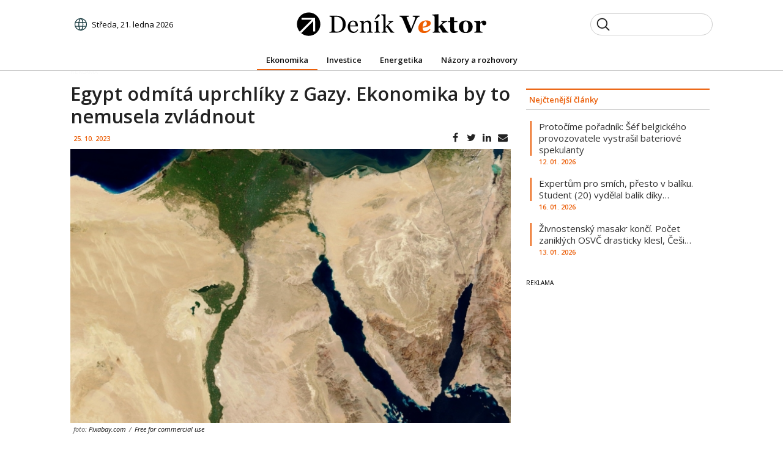

--- FILE ---
content_type: text/html; charset=utf-8
request_url: https://www.denikvektor.cz/ekonomika/egypt-odmita-uprchliky-z-gazy-ekonomika-by-to-nemusela-zvladnout-2481.html
body_size: 16036
content:


<!DOCTYPE html>

<html xmlns="http://www.w3.org/1999/xhtml" xmlns:og="http://ogp.me/ns#" xmlns:fb="http://ogp.me/ns/fb#">
<head>
<base href="https://www.denikvektor.cz" />
<title>
	Egypt odmítá uprchlíky z Gazy. Ekonomika by to nemusela zvládnout | Deník VEKTOR
</title><meta http-equiv="content-language" content="en" /><meta http-equiv="content-type" content="text/html; charset=utf-8" /><meta name="viewport" content="width=device-width, initial-scale=1.0" /><meta id="metaRobots" name="robots" content="all" />
<link rel="image_src" href="https://www.denikvektor.cz/images/theme/20231025094239_map-11043_1280.jpg" />
<meta property="og:image" content="https://www.denikvektor.cz/images/theme/20231025094239_map-11043_1280.jpg"/><meta name="format-detection" content="telephone=no" /><link rel="icon" type="image/png" href="../images/assets/favicon/favicon32.png" sizes="32x32" /><link rel="alternate" type="application/rss+xml" title="RSS" href="https://www.denikvektor.cz/rss.xml" /><link href="//fonts.googleapis.com/css?family=Open+Sans:400,300,600,700,300italic,400italic&amp;subset=latin,latin-ext" rel="stylesheet" type="text/css" /><link id="mstyles" rel="stylesheet" type="text/css" href="../css/style.css?2402" />
	<script type="text/javascript" src="js/fce.js?2020"></script>
    
<script type="text/javascript">
	var icuPageSection = 'ekonomika',
		icuDisablePersonalizedAds = false,
		sznUser=false;
</script>
<!-- ========================================================= 
     A - sznUser=both 
     ========================================================= -->
<!-- =========================================================
     0. PRECONNECT & PREFETCH (Optimalizace rychlosti)
     ========================================================= -->
<link rel="dns-prefetch" href="//pagead2.googlesyndication.com">
<link rel="dns-prefetch" href="//securepubads.g.doubleclick.net">
<link rel="dns-prefetch" href="//www.googletagmanager.com">

<link rel="preconnect" href="https://pagead2.googlesyndication.com" crossorigin>
<link rel="preconnect" href="https://securepubads.g.doubleclick.net" crossorigin>
<link rel="preconnect" href="https://www.googletagmanager.com" crossorigin>

<script src="https://ssp.seznam.cz/static/js/ssp.js"></script>

<!-- =========================================================
     1. GCMv2 DEFAULT CONFIG (Musí být úplně nahoře!)
     ========================================================= -->
<script>
  window.dataLayer = window.dataLayer || [];
  function gtag(){ dataLayer.push(arguments); }

  // Výchozí stav – vše DENIED, čekáme na update z CMP
  gtag('consent','default',{
    'ad_storage':'denied',
    'analytics_storage':'denied',
    'ad_user_data':'denied',
    'ad_personalization':'denied',
    'wait_for_update':500
  });

  // Bezpečnostní pojistka pro v2
  gtag('set','ads_data_redaction',true);
</script>

<!-- =========================================================
     2. CONSENTMANAGER CMP (Semi-automatic)
     ========================================================= -->
<!-- ID 09ffecb9621d5 odpovídá DenikVektor.cz -->
<script type="text/javascript"
        data-cmp-ab="1" 
        src="https://cdn.consentmanager.net/delivery/js/semiautomatic.min.js"
        data-cmp-cdid="09ffecb9621d5"
        data-cmp-host="a.delivery.consentmanager.net"
        data-cmp-cdn="cdn.consentmanager.net"
        data-cmp-codesrc="0"></script>

<!-- =========================================================
     3. GA4 (GTAG.js)
     ========================================================= -->
<!-- ID G-0CB7XLH0XB odpovídá DenikVektor.cz -->
<script async src="https://www.googletagmanager.com/gtag/js?id=G-0CB7XLH0XB"></script>
<script>
  // gtag/dataLayer už jsou definované výše v GCMv2 bloku
  gtag('js',new Date());

  // Převod serverové proměnné sznUser na čitelný string
  // sznUser=true  -> 'SU'    (Seznam User)
  // sznUser=false -> 'NonSU' (Non Seznam User)
  var sznUserType = (typeof sznUser !== 'undefined' && sznUser === true)
    ? 'SU'
    : 'NonSU';

  // Nastavení user property pro GA4
  // › v GA4 si pak vytvoř user-scoped custom dimension "szn_user_type"
  gtag('set','user_properties',{
    szn_user_type: sznUserType
  });

  // Finální volání config pro měření
  gtag('config','G-0CB7XLH0XB');
</script>

<!-- =========================================================
     4. 3rd IAB certified Partners SoftBlock - spouštěno po aktivaci __tcfapi
     ========================================================= -->
<script>
(function() {
  var thirdPartyLoaded = false;
  var tries = 0;
  var maxTries = 50; // 50 * 200ms = 10s

  function loadPxAndSsp() {
    if (thirdPartyLoaded) return;
    thirdPartyLoaded = true;

    console.log('[CMP] TCF ready – spouštím PX & SSP Seznam (vendor si řeší consent/nPA)');

    // Performax PX
    var px = document.createElement('script');
    px.async = true;
    px.src = 'https://cdn.performax.cz/yi/adsbypx/px_autoads.js';
    document.head.appendChild(px);

    /* SSP Seznam (https)
    var ssp = document.createElement('script');
    ssp.async = true;
    ssp.src = 'https://ssp.seznam.cz/static/js/ssp.js';
    document.head.appendChild(ssp);  */
  }

  function waitForTcfApi() {
    if (typeof __tcfapi !== 'function') {
      tries++;
      if (tries >= maxTries) {
        console.warn('[CMP] __tcfapi není dostupné ani po 10s – PX/SSP nenačítám (bez TC stringu).');
        return;
      }
      setTimeout(waitForTcfApi, 200);
      return;
    }

    console.log('[CMP] __tcfapi dostupné – registruji listener');

    try {
      var tcfListener = function(tcData, success) {
        if (!success || !tcData) return;

        var status = tcData.eventStatus;
        console.log('[CMP] TCF eventStatus:', status);

        // tcloaded = TC string je k dispozici skriptům na stránce
        // useractioncomplete = uživatel dokončil volbu
        if (status === 'tcloaded' || status === 'useractioncomplete') {
          loadPxAndSsp();

          // odregistruj listener, aby se to nespouštělo opakovaně
          try{
            if (tcData.listenerId) {
              __tcfapi('removeEventListener', 2, tcfListener, tcData.listenerId);
            }
          }catch(e){}
        }
      };

      __tcfapi('addEventListener', 2, tcfListener);
    } catch (e) {
      console.warn('[CMP] Chyba při registraci TCF listeneru', e);
    }
  }

  waitForTcfApi();
})();
</script>
<!-- =========================================================
     4. 3rd IAB certified Partners SoftBlock - spouštěno po aktivaci __tcfapi
     ========================================================= -->
<script>
(function() {
  var thirdPartyLoaded = false;
  var tries = 0;
  var maxTries = 50; // 50 * 200ms = 10s

  function loadPxAndSsp() {
    if (thirdPartyLoaded) return;
    thirdPartyLoaded = true;

    console.log('[CMP] TCF ready – spouštím PX & SSP Seznam (vendor si řeší consent/nPA)');

    // Performax PX
    var px = document.createElement('script');
    px.async = true;
    px.src = 'https://cdn.performax.cz/yi/adsbypx/px_autoads.js';
    document.head.appendChild(px);

    /* SSP Seznam (https)
    var ssp = document.createElement('script');
    ssp.async = true;
    ssp.src = 'https://ssp.seznam.cz/static/js/ssp.js';
    document.head.appendChild(ssp); */
  }

  function waitForTcfApi() {
    if (typeof __tcfapi !== 'function') {
      tries++;
      if (tries >= maxTries) {
        console.warn('[CMP] __tcfapi není dostupné ani po 10s – PX/SSP nenačítám (bez TC stringu).');
        return;
      }
      setTimeout(waitForTcfApi, 200);
      return;
    }

    console.log('[CMP] __tcfapi dostupné – registruji listener');

    try {
      var tcfListener = function(tcData, success) {
        if (!success || !tcData) return;

        var status = tcData.eventStatus;
        console.log('[CMP] TCF eventStatus:', status);

        // tcloaded = TC string je k dispozici skriptům na stránce
        // useractioncomplete = uživatel dokončil volbu
        if (status === 'tcloaded' || status === 'useractioncomplete') {
          loadPxAndSsp();

          // odregistruj listener, aby se to nespouštělo opakovaně
          try{
            if (tcData.listenerId) {
              __tcfapi('removeEventListener', 2, tcfListener, tcData.listenerId);
            }
          }catch(e){}
        }
      };

      __tcfapi('addEventListener', 2, tcfListener);
    } catch (e) {
      console.warn('[CMP] Chyba při registraci TCF listeneru', e);
    }
  }

  waitForTcfApi();
})();
</script>

<!-- =========================================================
     B - sznUser=false 
     ========================================================= -->
<!-- =========================================================
     6. PRECONNECT CSS
     ========================================================= -->
<!-- PX autoads CSS  -->
<link rel="stylesheet" href="https://cdn.performax.cz/yi/adsbypx/px_autoads.css"/>

<!-- =========================================================
     7. GOOGLE AD MANAGER (GPT.js)
     ========================================================= -->
<script async src="https://securepubads.g.doubleclick.net/tag/js/gpt.js"></script>
<script>
  window.googletag = window.googletag || {cmd: []};

  googletag.cmd.push(function() {
    var pubads = googletag.pubads();

    // Volitelný targeting
    try{ pubads.setTargeting('section', window.icuPageSection || 'general'); }catch(e){}

    //  --- Size mappings --- 
    var leaderBoardMapping = googletag.sizeMapping()
      .addSize([0,0],    [[320,50],[300,50]])                               // telefony
      .addSize([360,0],  [[320,50],[300,50],[320,100],[300,100]])           // větší telefony
      .addSize([480,0],  [[468,60],[320,100],[300,100]])                    // malé tablety
      .addSize([728,0],  [[728,90],[468,60]])                               // tablet landscape
      .addSize([980,0],  [[970,90],[728,90]])                     // desktop (~1080 px)
      .addSize([1200,0], [[970,250],[970,90]])                              // široké desktopy
      .build();

    var middleBoardMapping = googletag.sizeMapping()
      .addSize([0,0],    [[300,250],[320,50],[300,50]])                     // telefony (primár 300×250)
      .addSize([360,0],  [[336,280],[300,250],[320,100],[300,100]])         // větší mobily
      .addSize([480,0],  [[468,60],[336,280],[300,250]])                    // malé tablety
      .addSize([728,0],  [[730,200],[728,90],[468,60],[336,280],[300,250]]) // tablet+ / desktop
      .build();

    var skyScraperMapping992 = googletag.sizeMapping() // breakpoint 992 px
      .addSize([0,0],    [])                                                     // < 992 px: nic
      .addSize([992,0],  [[300,600],[200,600],[160,600],[120,600],[300,250]])    // desktop od 992 px
      .addSize([1200,0], [[300,1050],[300,600],[200,600],[160,600],[120,600],[300,250]]) // široké
      .build();

    var skyScraperMapping768 = googletag.sizeMapping() // breakpoint 768px
      .addSize([0,0],    [])                                                     // < 768: nic
      .addSize([768,0],  [[300,600],[200,600],[160,600],[120,600],[300,250]])    // od 768
      .addSize([1200,0], [[300,1050],[300,600],[200,600],[160,600],[120,600],[300,250]]) // široké
      .build();

    // ZVOL VARIANTU podle šířky breakpointu
    var skyScraperMapping = skyScraperMapping992;

    var bottomBoardMapping = googletag.sizeMapping()
      .addSize([0,0],    [[320,50],[300,50]])                                         // telefony
      .addSize([360,0],  [[320,50],[300,50],[320,100],[300,100]])                     // větší telefony
      .addSize([480,0],  [[468,60],[320,100],[300,100]])                              // malé tablety
      .addSize([728,0],  [[728,90],[468,60]])                                         // tablet landscape
      .addSize([980,0],  [[970,250],[970,310],[970,90],[728,90]])                     // desktop (doplněno 970×250)
      .addSize([1200,0], [[970,250],[970,310],[970,90],[728,90]])                     // široké desktopy (ponechán fallback)
      .build();

    // dv_ba_hp: custom formáty (nesmí používat bottomBoardMapping)
    var bottomArticleMapping = googletag.sizeMapping()
      .addSize([0,0],    [])                                                // < 468: neukazovat
      .addSize([468,0],  [[468,282],[468,300]])                             // úzké layouty
      .addSize([480,0],  [[480,300],[468,282],[468,300]])                   // 480+
      .addSize([700,0],  [[700,300],[700,282],[700,270],[700,172],[480,300],[468,300],[468,282]]) // desktop
      .build();

    // --- Definice slotů ---
    // --- Definice slotů ---
    googletag.defineSlot(
    '/398815093/dv_lea_art',
    [[970,250],[970,90],[728,90],[468,60],[320,100],[300,100],[320,50],[300,50]],
    'div-gpt-ad-1767140498264-0'
    ).defineSizeMapping(leaderBoardMapping).addService(pubads);

    googletag.defineSlot(
    '/398815093/dv_ss1_art',
    [[300,1050],[300,600],[200,600],[160,600],[120,600],[300,250]],
    'div-gpt-ad-1767140657141-0'
    ).defineSizeMapping(skyScraperMapping).addService(pubads);

    googletag.defineSlot(
    '/398815093/dv_ss2_art',
    [[300,1050],[300,600],[200,600],[160,600],[120,600],[300,250]],
    'div-gpt-ad-1767140759989-0'
    ).defineSizeMapping(skyScraperMapping).addService(pubads);

    googletag.defineSlot(
    '/398815093/dv_mb1_art',
    [[730,200],[728,90],[468,60],[336,280],[300,250],[320,100],[300,100],[320,50],[300,50]],
    'div-gpt-ad-1767140832179-0'
    ).defineSizeMapping(middleBoardMapping).addService(pubads);

    googletag.defineSlot(
    '/398815093/dv_mb2_art',
    [[730,200],[728,90],[468,60],[336,280],[300,250],[320,100],[300,100],[320,50],[300,50]],
    'div-gpt-ad-1767140907784-0'
    ).defineSizeMapping(middleBoardMapping).addService(pubads);

    googletag.defineSlot(
    '/398815093/dv_ba_art',
    [[700,300],[700,282],[700,270],[700,172],[480,300],[468,300],[468,282]],
    'div-gpt-ad-1767140979130-0'
    ).defineSizeMapping(bottomArticleMapping).addService(pubads);

    googletag.defineSlot(
    '/398815093/dv_bbb_art',
    [[970,310],[970,250],[970,90],[728,90],[468,60],[320,100],[300,100],[320,50],[300,50]],
    'div-gpt-ad-1767141126705-0'
    ).defineSizeMapping(bottomBoardMapping).addService(pubads);

    // --- Nastavení služby ---
    pubads.enableLazyLoad({
      fetchMarginPercent:200,
      renderMarginPercent:100,
      mobileScaling:2.0
    });
    pubads.setTargeting('site','denikvektor.cz');
    pubads.enableSingleRequest();
    pubads.collapseEmptyDivs();
    googletag.enableServices();
  });
</script>


<!-- =========================================================
     8. 3rd parties HardBlock – řízeno přes CMP (Consentmanager) dle Vendor ID
     ========================================================= -->

<link rel="manifest" href="/manifest.json" />

<!-- 1) Načtení knihovny – blokováno/povolováno CMP -->
<script
  type="text/plain"
  class="cmplazyload"
  data-cmp-vendor="c81378"
  async
  data-cmp-src="https://cdn.onesignal.com/sdks/OneSignalSDK.js">
</script>

<!-- 2) Inicializace – spustí se jen pokud je vendor povolen + po souhlasu (Purpose 1) -->
<script
  type="text/plain"
  class="cmplazyload"
  data-cmp-vendor="c81378">
  window.OneSignal = window.OneSignal || [];

  console.log('[CMP/OneSignal] Init skript zaregistrován, čeká na povolení vendora c81378 + souhlas Purpose 1…');

  (function waitForConsentAndInit() {
    function initOneSignal() {
      console.log('[CMP/OneSignal] Podmínky splněny – inicializuji OneSignal');
      OneSignal.push(function () {
        OneSignal.init({
          appId: '900338a5-d131-46be-b629-0fc97dd15d38'
        });
      });
    }

    // Pokud není TCF API, nespouštím nic (bez jistoty souhlasu)
    if (typeof __tcfapi !== 'function') {
      console.log('[CMP/OneSignal] __tcfapi není dostupné, čekám…');
      setTimeout(waitForConsentAndInit, 200);
      return;
    }

    try {
      __tcfapi('getTCData', 2, function(tcData, success) {
        if (!success || !tcData) {
          console.log('[CMP/OneSignal] getTCData nedalo data, čekám…');
          setTimeout(waitForConsentAndInit, 200);
          return;
        }

        // Purpose 1 = Storage and/or access information on a device
        var p1 = !!(tcData.purpose && tcData.purpose.consents && tcData.purpose.consents[1]);

        // Vendor consents (TCF vendors) – pro jistotu; u ConsentManager "custom vendor c81378"
        // se tohle nemusí mapovat do vendor.consents, takže primární gate je Purpose 1.
        var vendorOk = true;
        try {
          vendorOk = !!(tcData.vendor && tcData.vendor.consents);
        } catch(e) {}

        if (p1 && vendorOk) {
          initOneSignal();
        } else {
          console.log('[CMP/OneSignal] Souhlas zatím neudělen (Purpose1=', p1, ') – čekám…');
          setTimeout(waitForConsentAndInit, 300);
        }
      });
    } catch (e) {
      console.warn('[CMP/OneSignal] Chyba při getTCData, čekám…', e);
      setTimeout(waitForConsentAndInit, 300);
    }
  })();
</script>
<!-- End of OneSignal notifications --><meta name="description" content="Jedním z nejdůležitějších hráčů ve válce na Blízkém východě je Egypt, který sousedí s Gazou, kde právě probíhají neutichající zbroje." /></head>
<body id="bd">
    <form method="post" action="/ekonomika/egypt-odmita-uprchliky-z-gazy-ekonomika-by-to-nemusela-zvladnout-2481.html" id="form1">
<div class="aspNetHidden">
<input type="hidden" name="__EVENTTARGET" id="__EVENTTARGET" value="" />
<input type="hidden" name="__EVENTARGUMENT" id="__EVENTARGUMENT" value="" />
<input type="hidden" name="__VIEWSTATE" id="__VIEWSTATE" value="/wEPDwUJNTI4NDk5NTUzD2QWAmYPZBYCAgMPZBYCAgEPFgIeBmFjdGlvbgVVL2Vrb25vbWlrYS9lZ3lwdC1vZG1pdGEtdXByY2hsaWt5LXotZ2F6eS1la29ub21pa2EtYnktdG8tbmVtdXNlbGEtenZsYWRub3V0LTI0ODEuaHRtbGRkB7px2bAhJN/4FFxCWpo1H1G9SrURwjg5agsQ4FrYL50=" />
</div>

<script type="text/javascript">
//<![CDATA[
var theForm = document.forms['form1'];
if (!theForm) {
    theForm = document.form1;
}
function __doPostBack(eventTarget, eventArgument) {
    if (!theForm.onsubmit || (theForm.onsubmit() != false)) {
        theForm.__EVENTTARGET.value = eventTarget;
        theForm.__EVENTARGUMENT.value = eventArgument;
        theForm.submit();
    }
}
//]]>
</script>


<script src="/WebResource.axd?d=vxoGIo6TtxLG7s_L9S_dh2TVSE7QCxwfRYtQ6zNT4szhBmwIW2AEGM2FvECRDeB-4fZaEq5XsIdUIkHIrRquJLCSgteb6dxdyeljuDLtuLQ1&amp;t=638286137964787378" type="text/javascript"></script>


<script type="text/javascript">
//<![CDATA[
function volaniServeru(arg, context){WebForm_DoCallback('ctl00',arg,odpovedServeru,"",null,false); }//]]>
</script>

<div class="aspNetHidden">

	<input type="hidden" name="__VIEWSTATEGENERATOR" id="__VIEWSTATEGENERATOR" value="7AA0C435" />
	<input type="hidden" name="__SCROLLPOSITIONX" id="__SCROLLPOSITIONX" value="0" />
	<input type="hidden" name="__SCROLLPOSITIONY" id="__SCROLLPOSITIONY" value="0" />
</div>
	<div id="msgPlace" class="jGrowl center"></div>
	<div id="clona"></div>
	
	<div id="dimensions"></div>
	<div id="adm-info"></div>

	<div class="page">

		<nav>
			<div class="nav-container">
				<div class="wrapper">
					<div class="dtm-today">Středa, 21. ledna 2026</div>
					<div id="pnlLogo" class="pnl-logo">
					<div id="logo"><a href="https://www.denikvektor.cz"><span>Deník VEKTOR</span></a></div>

</div>

					<div class="mob-menu-btn"><span></span><span></span><span></span><span></span></div>

					<div class="srch-fake-input"></div>
					<div class="srch-box">
						<div class="srch-wrapper">
							<div class="menu-srch-ic"><span>search</span></div>
							<div class="srch-cont">
								<div id="pnlSrch" class="gcse-srch-frm">
			<script async src="https://cse.google.com/cse.js?cx=340642446000e47a3"></script>
		<div class="gcse-searchbox-only" data-resultsurl="https://www.denikvektor.cz/vyhledavani/"></div>

</div><!--.gcse-srch-frm-->
							</div><!--.srch-cont-->
						</div><!--.srch-wrapper-->
					</div><!--.srch-box-->

				</div><!--.wrapper-->

				<div id="mMenu" class="main-menu-cont">
				<ul id="main-menu">
				<li class="sel"><a class="sel" href="https://www.denikvektor.cz/ekonomika/"><span>Ekonomika</span></a></li>
				<li><a href="https://www.denikvektor.cz/investice/"><span>Investice</span></a></li>
				<li><a href="https://www.denikvektor.cz/energetika/"><span>Energetika</span></a></li>
				<li><a href="https://www.denikvektor.cz/nazory-a-rozhovory/"><span>Názory a&nbsp;rozhovory</span></a></li>
			</ul>

</div>

			</div><!--.nav-container-->
		</nav>

		<div id="bannerLB" class="leaderboard advert"><!-- <div id="szn_dv_leaderboard_336511" class="szn-lb"></div> -->

<!-- /398815093/dv_lea_art -->
<div id='div-gpt-ad-1767140498264-0' style='min-width: 1024px; min-height: 100px;'>
  <script>
    googletag.cmd.push(function() { googletag.display('div-gpt-ad-1767140498264-0'); });
  </script>
</div></div>

		<div class="page-body">

			<div class="page-content">
				
				<div id="wrpContent">
					




	<div class="column-container part-top">
		<div id="cphTELO_pnlMainTop" class="column-content article-detail">
			<div id="article">

			<div class="h1-title-container"><h1 class="article-title">Egypt odmítá uprchlíky z Gazy. Ekonomika by to nemusela zvládnout</h1></div>

				<div class="tools">25. 10. 2023
					<div class="socnet-share"></div>
				</div><!-- .tools -->
					<div class="clk-image">
						<img src="https://www.denikvektor.cz/images/theme/20231025094239_map-11043_1280.jpg" alt="Egypt odmítá uprchlíky z Gazy. Ekonomika by to nemusela zvládnout" width="720" height="450" class="img-responsive" />
					</div><!-- .clk-image -->
					<div class="img-info"><span>foto:</span> Pixabay.com<span class="sep">/</span>Free for commercial use</div>
				<p class="clk-perex">Jedním z nejdůležitějších hráčů ve válce na Blízkém východě je Egypt, který sousedí s Gazou, kde právě probíhají neutichající zbroje. Egypt čelí nátlaku od Spojených států a jejich spojenců, aby otevřel své hranice uprchlíkům. Mohlo by to ale výrazně narušit už tak bídnou ekonomickou situaci v zemi.</p>
				<p>Zatímco Izrael zaměřuje většinu svých útoků na&nbsp;severní Gazu, statisíce Palestinců utíkají do&nbsp;jižní části území. Dochází k přelidnění, k výpadkům energie a&nbsp;k nedostatku vody. Jedinou další možností pro&nbsp;uprchlíky, kteří chtějí pryč z okupovaného území přes&nbsp;pevninu, je Egypt, jehož hranice je uzavřená.</p>
<p>V online <a href="//www.npr.org/transcripts/1197956089">podcastu The Indicator</a> bylo řečeno, že Egypt má s palestinským lidem dlouhou, a&nbsp;ne vždy jednoduchou historii vzájemných vztahů. Steven Cook, vedoucí pracovník pro&nbsp;studium Blízkého východu v Radě pro&nbsp;zahraniční vztahy, říká, že Egypt byl okupační mocností v pásmu Gazy až do&nbsp;arabsko-izraelské války, která proběhla v roce 1967, kdy Izrael převzal toto území. Egyptský lid vidí Hamás jako bezprostřední hrozbu a&nbsp;jako problém, který je třeba řešit.</p>
<p>Nicméně je důležité brát na&nbsp;zřetel také ekonomický stav země. Egypt se&nbsp;zmítá v hospodářské krizi a&nbsp;inflace se&nbsp;nachází na&nbsp;historicky nejhorších číslech. Země s&nbsp;mimořádnou pověstí a&nbsp;historií, která je někdy nazývána bránou Afriky, je druhou nejvíce zadluženou zemí na&nbsp;světě, hned za&nbsp;Ukrajinou, kde probíhá válka s Ruskem. Za&nbsp;špatný ekonomický stav mohou především špatná hospodářská rozhodnutí egyptského prezidenta Abdel Fattah El-Sisiho, který investoval do&nbsp;megaprojektů s nadějí na&nbsp;vzpružení ekonomiky v zemi. To se&nbsp;ale bohužel nestalo a&nbsp;Egypťané nyní doslova platí za&nbsp;tato špatná rozhodnutí.</p>
	<div class="related-articles">
		<h2 class="ra-title col xs-12">Psali jsme</h2>
		<div class="col xl-12 lg-12 md-12 sm-12 xs-12 related-article-cont">
			<div class="related-article ra-alone container">
				<div class="col related-article-image xl-4 lg-4 md-4 sm-4 xs-5">
					<a href="https://www.denikvektor.cz/ekonomika/pohonne-hmoty-v-listopadu-zlevni-litr-benzinu-vyjde-na-tricet-osm-korun-2493.html"><img src=" images/theme/thumbs/t1-20231106144731_fuel-1596622_1280_2.jpg" alt="Pohonné hmoty v&nbsp;listopadu zlevní. Litr benzinu vyjde na&nbsp;třicet osm korun" width="240" height="150" /></a>
				</div><!-- .related-article-image -->
				<div class="col related-article-text xl-8 lg-8 md-8 sm-8 xs-7" onclick=" articleLink('https://www.denikvektor.cz/ekonomika/pohonne-hmoty-v-listopadu-zlevni-litr-benzinu-vyjde-na-tricet-osm-korun-2493.html')">
					<h2><a href="https://www.denikvektor.cz/ekonomika/pohonne-hmoty-v-listopadu-zlevni-litr-benzinu-vyjde-na-tricet-osm-korun-2493.html">Pohonné hmoty v&nbsp;listopadu zlevní. Litr benzinu vyjde na&nbsp;třicet osm korun</a></h2>
					<p class="ra-perex">V&nbsp;následujících dvou týdnech dojde k&nbsp;výraznému poklesu cen pohonných hmot. Minulou středu byla průměrná cena litru benzinu Natural 95 38,85 korun&#8230;</p>
				<div class="panel tools">
					<div class="tls-dtm">07. 11. 2023</div>
					<a class="sekce" href="https://www.denikvektor.cz/ekonomika/">Ekonomika</a>
				</div><!--.panel.tools-->
				</div><!--.related-article-text-->
			</div><!--.related-article-->
		</div><!--.related-article-cont-->
	</div><!--.related-articles-->

<p>Situace s nově příchozími uprchlíky by se&nbsp;výrazně podepsala na&nbsp;ekonomickém stavu země. Díky probíhajícímu konfliktu na&nbsp;Ukrajině a&nbsp;celosvětově rostoucí ceně ropy došlo v posledních letech k zásahům do&nbsp;křehké ekonomiky Egypta. Rusko-ukrajinský konflikt ohrožuje potravinovou bezpečnost v zemi, protože Egypt náleží k největším dovozcům pšenice v regionu, až z 80 procent z Ukrajiny a&nbsp;Ruska. Vysoké ceny za&nbsp;potraviny a&nbsp;paliva zásadně ubírají na&nbsp;životní úrovni  obyvatel. Jak uvádí <a href="//www.egap.cz/cs/zeme/eg">server Egap.cz</a>, egyptská vláda postrádá finance na&nbsp;další dotování zmíněných částí. Veřejný sektor má příliš mnoho zaměstnanců a&nbsp;sužuje ho příliš velká byrokracie.</p>
<p>Globální ratingová agentura Standard and Poor’s (S&P) minulý týden také snížila dlouhodobý úvěrový rating Egypta o&nbsp;jeden stupeň na&nbsp;„B-“. Mohou za&nbsp;to rostoucí tlaky na&nbsp;financování v zemi s odkazem na&nbsp;probíhající válku mezi&nbsp;Izraelem a&nbsp;Gazou. Dle údajů uvedených na&nbsp;<a href="//english.aawsat.com/business/4620351-sp-expects-israel-gaza-war-affect-egypt%E2%80%99s-economy-downgrades-its-rating">webu Aawsat.com</a>, je Egypt válkou přímo zasažen. Může za&nbsp;to hraniční přechod Rafáh, který dělí Egypt od&nbsp;pásma Gazy. „Stabilní výhled vyvažuje riziko, že egyptské úřady nemusí být schopny financovat splácení vysokých zahraničních dluhů,“ uvedla S&P.</p>
	<div class="related-articles">
		<h2 class="ra-title col xs-12">Psali jsme</h2>
		<div class="col xl-12 lg-12 md-12 sm-12 xs-12 related-article-cont">
			<div class="related-article ra-alone container">
				<div class="col related-article-image xl-4 lg-4 md-4 sm-4 xs-5">
					<a href="https://www.denikvektor.cz/ekonomika/rust-zadluzenosti-v-usa-kreditni-karty-prekrocily-billonovou-hranici-2397.html"><img src=" images/theme/thumbs/t1-20230810111510_credit-card-851506_1280_2.jpg" alt="Růst zadluženosti v&nbsp;USA: Kreditní karty překročily bilionovou hranici" width="240" height="150" /></a>
				</div><!-- .related-article-image -->
				<div class="col related-article-text xl-8 lg-8 md-8 sm-8 xs-7" onclick=" articleLink('https://www.denikvektor.cz/ekonomika/rust-zadluzenosti-v-usa-kreditni-karty-prekrocily-billonovou-hranici-2397.html')">
					<h2><a href="https://www.denikvektor.cz/ekonomika/rust-zadluzenosti-v-usa-kreditni-karty-prekrocily-billonovou-hranici-2397.html">Růst zadluženosti v&nbsp;USA: Kreditní karty překročily bilionovou hranici</a></h2>
					<p class="ra-perex">Dluh na&nbsp;kreditních kartách v&nbsp;USA&nbsp;překročil jeden bilion dolarů a&nbsp;vyšplhal se&nbsp;tak na&nbsp;maximum od&nbsp;roku 2003. Mohou za&nbsp;to především rostoucí ceny&#8230;</p>
				<div class="panel tools">
					<div class="tls-dtm">17. 08. 2023</div>
					<a class="sekce" href="https://www.denikvektor.cz/ekonomika/">Ekonomika</a>
				</div><!--.panel.tools-->
				</div><!--.related-article-text-->
			</div><!--.related-article-->
		</div><!--.related-article-cont-->
	</div><!--.related-articles-->

<p>Prezident Spojených států Joe Biden i&nbsp;přes nelehký vztah mezi&nbsp;egyptským a&nbsp;palestinským lidem a&nbsp;přes nepříznivý ekonomický stav země nadále urguje k otevření hranic. K tomuto nátlaku nepřispívá ani fakt, že Egypt již hostí spoustu dalších uprchlíků, kteří utíkají z jiných přilehlých zemí.</p>
<p>Egyptský ministr zahraničních věcí Sameh Shoukry pro&nbsp;<a href="//www.cnbc.com/2023/10/18/egypt-does-not-see-why-it-should-be-responsible-for-gazas-refugee-influx.html">CNBC</a> uvedl, že nechápe, proč by měl Egypt přímo nést zodpovědnost za&nbsp;přijímaní uprchlíků z obléhaného pásma Gazy. „Nevidím žádný důvod, proč by Egypt, který hostí devět milionů uprchlíků – hostí je a&nbsp;zajišťuje jim integraci do&nbsp;naší společnosti se&nbsp;značnou zátěží pro&nbsp;naši ekonomiku – měl nést výhradně (další) příliv Gazanů.“ „Doufáme však, že i&nbsp;další země ponesou svůj díl břemene a&nbsp;poskytnou zranitelným komunitám nezbytnou podporu. Myslím, že ti, kdo mají větší zdroje, by pravděpodobně měli nést větší zodpovědnost,“ uzavřel Sameh Shoukry.</p>
				<div class="cistic"></div>
				<div id="end-of-article-marker"></div>

<div class="bottom-article-banner advert"><!-- <div id="szn_dv_wallpaper_336526"></div> -->

<!-- /398815093/dv_ba_art -->
<div id='div-gpt-ad-1767140979130-0' style='min-width: 468px; min-height: 172px;'>
  <script>
    googletag.cmd.push(function() { googletag.display('div-gpt-ad-1767140979130-0'); });
  </script>
</div></div><!-- .bottom-article-banner -->
				<div class="tools after-text">autor: <a href="https://www.denikvektor.cz/autor/.htm" class="clkAutor"></a>
					<div class="socnet-share"></div>
				</div><!-- .tools -->
				<div class="cistic"></div>
		</div><!-- #article -->

				<h2 class="sekce-title"><span>Tagy</span></h2>
			<div id="kws-tags">
				<a class="kws-tag" href="https://www.denikvektor.cz/tagy/egypt.htm">Egypt<span>, </span></a>
				<a class="kws-tag" href="https://www.denikvektor.cz/tagy/gaza-strip.htm">Gaza Strip<span>, </span></a>
				<a class="kws-tag" href="https://www.denikvektor.cz/tagy/hranice.htm">hranice<span>, </span></a>
				<a class="kws-tag" href="https://www.denikvektor.cz/tagy/ekonomika.htm">ekonomika<span>, </span></a>
				<a class="kws-tag" href="https://www.denikvektor.cz/tagy/sameh-shourky.htm">Sameh Shourky<span>, </span></a>
				<a class="kws-tag" href="https://www.denikvektor.cz/tagy/uprchlici.htm">uprchlíci<span>, </span></a>
				<a class="kws-tag" href="https://www.denikvektor.cz/tagy/uprchlicka-krize.htm">uprchlická krize<span>, </span></a>
				<div class="cistic"></div>
			</div><!-- #kws-tags -->

</div>
		<div id="cphTELO_pnlSideTop" class="column-side column-side-top">
					<div class="rsekce mob-inv">
					<div class="block-title-cont"><h2 class="block-title with-brdr">Nejčtenější články</h2></div>
					
			<div class="article tops-clk" onclick="articleLink('https://www.denikvektor.cz/energetika/protocime-poradnik-sef-belgickeho-provozovatele-vystrasil-bateriove-spekulanty-3627.html')">
				<h3><a href="https://www.denikvektor.cz/energetika/protocime-poradnik-sef-belgickeho-provozovatele-vystrasil-bateriove-spekulanty-3627.html">Protočíme pořadník: Šéf belgického provozovatele vystrašil bateriové spekulanty</a></h3>
				<div class="news-dtm">12. 01. 2026</div>
			</div><!-- .article -->
			<div class="article tops-clk" onclick="articleLink('https://www.denikvektor.cz/investice/expertum-pro-smich-presto-v-baliku-student-20-vydelal-balik-diky-investovani-podle-pocitu-zhodnoceni-180-3631.html')">
				<h3><a href="https://www.denikvektor.cz/investice/expertum-pro-smich-presto-v-baliku-student-20-vydelal-balik-diky-investovani-podle-pocitu-zhodnoceni-180-3631.html">Expertům pro&nbsp;smích, přesto v&nbsp;balíku. Student (20) vydělal balík díky&#8230;</a></h3>
				<div class="news-dtm">16. 01. 2026</div>
			</div><!-- .article -->
			<div class="article tops-clk" onclick="articleLink('https://www.denikvektor.cz/ekonomika/zivnostensky-masakr-konci-pocet-zaniklych-osvc-drasticky-klesl-cesi-se-prestali-bat-podnikat-3629.html')">
				<h3><a href="https://www.denikvektor.cz/ekonomika/zivnostensky-masakr-konci-pocet-zaniklych-osvc-drasticky-klesl-cesi-se-prestali-bat-podnikat-3629.html">Živnostenský masakr končí. Počet zaniklých OSVČ drasticky klesl, Češi&#8230;</a></h3>
				<div class="news-dtm">13. 01. 2026</div>
			</div><!-- .article -->


				</div><!-- .rsekce -->
				<div class="sticky-banner rsekce rs-ss1">
				<div class="advert">
<!-- <div id="szn_dv_skyscraper_1_336523"></div> -->

<!-- /398815093/dv_ss1_art -->
<div id='div-gpt-ad-1767140657141-0' style='min-width: 120px; min-height: 250px;'>
  <script>
    googletag.cmd.push(function() { googletag.display('div-gpt-ad-1767140657141-0'); });
  </script>
</div></div><!-- .advert -->

				</div><!-- .rsekce -->


</div>
	</div>

	<div class="column-container sep-strip">
		<div id="cphTELO_pnlSep" class="container lg12 md12 sm12 xs12">

</div>
	</div>

	<div class="column-container part-down">
		<div id="cphTELO_pnlMainDown" class="column-content article-detail">
				<h2 class="block-title">Kam dál?</h2>
			<div class="container related-cont">
			<div class="lg-6 md-6 sm-6 xs-12 related-column related-column-left">
				<div class="related-item"><div class="related-article-cont" style="background-image:url('https://www.denikvektor.cz/images/theme/thumbs/t1-20240429161312_mydlo_2.jpg');"><a class="related-article-link" href="https://www.denikvektor.cz/ekonomika/kaufland-vyzkousel-trik-na-zakazniky-mydlova-sleva-zafungovala-2604.html"><p class="related-article-title">Kaufland vyzkoušel trik na&nbsp;zákazníky. Mýdlová sleva&#8230;</p></a></div></div><!--.related-item-->
				<div class="related-item" id="ra-r2b2-code1">
					<div class="related-article-cont">
					</div>
				</div><!--.related-item-->
				<div class="related-item"><div class="related-article-cont" style="background-image:url('https://www.denikvektor.cz/images/theme/thumbs/t1-20250422111300_temu-trump_2.png');"><a class="related-article-link" href="https://www.denikvektor.cz/ekonomika/temu-reklama-usa-3307.html"><p class="related-article-title">Bez&nbsp;reklam jako bez&nbsp;kyslíku. Propad ukázal, jak křehký je&#8230;</p></a></div></div><!--.related-item-->
			</div><!-- .related-column-left -->
			<div class="lg-6 md-6 sm-6 xs-12 related-column related-column-right">
				<div class="related-item" id="ra-r2b2-code2">
					<div class="related-article-cont">
					</div>
				</div><!--.related-item-->
				<div class="related-item"><div class="related-article-cont" style="background-image:url('https://www.denikvektor.cz/images/theme/thumbs/t1-20240529163305_deti_2.jpg');"><a class="related-article-link" href="https://www.denikvektor.cz/ekonomika/pohovor-s-brigadniky-se-zvrtnul-personalistka-po-par-odpovedich-vzteky-rozbila-okno-2715.html"><p class="related-article-title">Pohovor s&nbsp;brigádníky se&nbsp;zvrtnul. Personalistka po&nbsp;pár&#8230;</p></a></div></div><!--.related-item-->
				<div class="related-item"><div class="related-article-cont" style="background-image:url('https://www.denikvektor.cz/images/theme/thumbs/t1-20240710104729_factory-3337207_1280_2.jpg');"><a class="related-article-link" href="https://www.denikvektor.cz/ekonomika/ze-sveta-v-nemecku-se-krachuje-ve-velke-britanii-doufa-a-v-kanade-uz-doufani-vzdali-2806.html"><p class="related-article-title">ZE SVĚTA: V&nbsp;Německu se&nbsp;krachuje, ve&nbsp;Velké Británii doufá&#8230;</p></a></div></div><!--.related-item-->
			</div><!-- .related-column-right -->
			</div><!-- .container.related-cont -->
			<div class="spacer-10"></div>

</div>
		<div id="cphTELO_pnlSideDown" class="column-side article-side-down">
					<div class="sticky-banner rsekce rs-ss2">
				<div class="advert">
<!-- <div id="szn_dv_sticky_article_336535"></div> -->

<!-- /398815093/dv_ss2_art -->
<div id='div-gpt-ad-1767140759989-0' style='min-width: 120px; min-height: 250px;'>
  <script>
    googletag.cmd.push(function() { googletag.display('div-gpt-ad-1767140759989-0'); });
  </script>
</div></div><!-- .advert -->

				</div><!-- .rsekce -->


</div>
	</div>


				</div><!-- #wrpContent -->

				<div id="sznBBB" class="footer-banner advert">
					<!-- <div id="szn_dv_bottomahead_336529"></div> -->

<!-- /398815093/dv_bbb_art -->
<div id='div-gpt-ad-1767141126705-0' style='min-width: 728px; min-height: 90px;'>
  <script>
    googletag.cmd.push(function() { googletag.display('div-gpt-ad-1767141126705-0'); });
  </script>
</div>
					<div class="cistic"></div>
				</div><!--.footer-banner-->

			</div><!--.page-content-->

		</div><!--.page-body-->

		<div class="soc-cont">
			Naše zprávy najdete i na sítích<br />
			<a target="_blank" href="https://www.facebook.com/Den%C3%ADk-Vektor-109575511988019">FCB</a>, <a target="_blank" href="https://twitter.com/DenikVekto54358">Twitter</a>, <a target="_blank" href="https://www.linkedin.com/in/den%C3%ADk-vektor-987408270/">LinkedIn</a>
		</div>

	</div><!--.page-->
	
	<div id="footer">
		<div class="wrapper panel">
			<div id="copyright" class="xl-12 lg-12 md-12 sm-12 xs-12 ta-c">
				Copyright &copy; 2022-2026 <span>Deník VEKTOR</span><br />Obsah serveru je chráněn autorským právem. Jakékoli užití obsahu serveru včetně publikování nebo jihého šíření obsahu serveru je bez písemného souhlasu těchto společností zakázáno.
			</div>
			<div id="footer-menu" class="xl-12 lg-12 md-12 sm-12 xs-12 ta-c">

				<a href="?cmpscreen" class="cmpfooterlink cmpfooterlinkcmp">Nastavení soukromí</a>|<a href="https://www.denikvektor.cz/eticky-kodex/">Etický kodex</a>|<a href="https://www.denikvektor.cz/gdpr/">Ochrana soukromí</a>|<a href="https://www.denikvektor.cz/seznam-cookies/">Cookies</a>|<a href="https://www.denikvektor.cz/o-nas/">O nás</a>

			</div>
		</div><!-- .wrapper -->
	</div><!-- #footer -->


	<div id="ssBannerPlace">

</div>

	<div id="pnlMver" class="pnlMver">

</div>

	<div id="pnlGoogle">

</div>
	
	

	<script type="text/javascript" src="js/jquery-1.7.1.min.js?23"></script>
	<script type="text/javascript" src="js/jquery.easing.min.js?23"></script>
	<script type="text/javascript" src="js/jquery.ui.min.js?20180201"></script>
	<script type="text/javascript" src="js/jquery.jgrowl.js?20180201"></script>
	<script type="text/javascript" src="js/jquery.maskinput.js?20180201"></script>
	<script type="text/javascript" src="js/jquery.fancybox.pack.js?20180201"></script>
	<script type="text/javascript" src="js/jquery.fancybox-media.js?20180201"></script>
	<script type="text/javascript">var pozice = []; console.log('adsSeznam: False');</script>
	
	<script type="text/javascript" src="js/clkimg.js?24"></script>
	<script type="text/javascript" src="js/jssocials.min.js"></script>
	<script type="text/javascript">
		$('.socnet-share').jsSocials({
			showLabel: false,
			showCount: false,
			shareIn: 'popup',
			shares: ['facebook', 'twitter', 'linkedin', 'email']
		});
	</script>


	<script type="text/javascript">
		console.log('page loading time: 71.5882');
		console.log('script loading time: 5.0122');

		var raCode1, raCode2 = '';

		/* R2B2 ra-fce */
		function relatedArticleSM(r2b2ID) {
			switch (r2b2ID) {
				case 'ID-from-r2b2-1234':	//r2b2-1234
					$('#ra-r2b2-code1').html(raCode1); $('#ra-r2b2-code1').attr('id', 'ra-code1');
					break;
				case 'ID-from-r2b2-5678':	//r2b2-5678
					$('#ra-r2b2-code2').html(raCode2); $('#ra-r2b2-code2').attr('id', 'ra-code2');
					break;
			}
		}

		$(document).on('ready', function () {
			$('#article p img').each(function () {
				$img = $(this);
				iW = $img.attr('width');
				if (parseInt(iW) > 700) $img.addClass('img-responsive');
			}); // article image
		}); // document.ready

		function fixYTvid() {
			$('#article iframe').each(function () {
				$ifrm = $(this);
				isrc = $ifrm.attr('src');
				poz = isrc.indexOf('youtube.com');
				if (poz > 0) {
					$ifrm.removeAttr('width').removeAttr('height').wrap('<div class="vid-resp" />');
				} else {
					pozFB = isrc.indexOf('facebook.com');
					if (pozFB > 0) $ifrm.removeAttr('width').removeAttr('height').wrap('<div class="fbvid-resp" />');
				}
			});
		}
		if (isMobile.any()) fixYTvid();
	</script>
	<div id="cphJS_pnlJSsub">
	<script type="text/javascript">raCode1='<div class="related-article-cont" style="background-image:url(\'https://www.denikvektor.cz/images/theme/thumbs/t1-20240705130408_albert.jpg\');"><a class="related-article-link" href="https://www.denikvektor.cz/ekonomika/kde-jsou-nejdrazsi-obedy-v-bohate-praze-ale-kdepak-2776.html"><p class="related-article-title">Kde jsou nejdražší obědy? V&nbsp;bohaté Praze? Ale kdepak</p></a></div>';</script><script type="text/javascript">relatedArticleSM('ID-from-r2b2-1234');</script><script type="text/javascript">raCode2='<div class="related-article-cont" style="background-image:url(\'https://www.denikvektor.cz/images/theme/thumbs/t1-20240908105616_capi_2.jpg\');"><a class="related-article-link" href="https://www.denikvektor.cz/ekonomika/rizek-vyvar-limonada-rodinny-obed-na-capim-hnizde-zpusobi-krater-v-penezence-2980.html"><p class="related-article-title">Řízek, vývar, limonáda. Rodinný oběd na&nbsp;Čapím hnízdě&#8230;</p></a></div>';</script><script type="text/javascript">relatedArticleSM('ID-from-r2b2-5678');</script>
</div>

	<script type="text/javascript">var pgtype='clk';var cpbIsEnable=true;</script>
	
	<script type="text/javascript" src="js/szn-popup.js?2"></script>
	<script type="text/javascript" src="js/szn-init.js?1"></script>
	
	<script type="text/javascript" src="js/jquery.init.js?24"></script>
	

<script type="text/javascript">
//<![CDATA[

var callBackFrameUrl='/WebResource.axd?d=ydIOWp-BRLLddnrAAmfPryxStdpKf0tsnbt9-cqoKkhbdRF1qF58qDEhjDT2c7FX8TomAv-IBsJu5SzkER5pKlDkpzgP22zXZ8LJKRs_nBQ1&t=638286137964787378';
WebForm_InitCallback();
theForm.oldSubmit = theForm.submit;
theForm.submit = WebForm_SaveScrollPositionSubmit;

theForm.oldOnSubmit = theForm.onsubmit;
theForm.onsubmit = WebForm_SaveScrollPositionOnSubmit;
//]]>
</script>
</form>
</body>
</html>

--- FILE ---
content_type: text/html; charset=utf-8
request_url: https://www.google.com/recaptcha/api2/aframe
body_size: 114
content:
<!DOCTYPE HTML><html><head><meta http-equiv="content-type" content="text/html; charset=UTF-8"></head><body><script nonce="ocHDIVgbXYe2ZkrP7JSusw">/** Anti-fraud and anti-abuse applications only. See google.com/recaptcha */ try{var clients={'sodar':'https://pagead2.googlesyndication.com/pagead/sodar?'};window.addEventListener("message",function(a){try{if(a.source===window.parent){var b=JSON.parse(a.data);var c=clients[b['id']];if(c){var d=document.createElement('img');d.src=c+b['params']+'&rc='+(localStorage.getItem("rc::a")?sessionStorage.getItem("rc::b"):"");window.document.body.appendChild(d);sessionStorage.setItem("rc::e",parseInt(sessionStorage.getItem("rc::e")||0)+1);localStorage.setItem("rc::h",'1769000484760');}}}catch(b){}});window.parent.postMessage("_grecaptcha_ready", "*");}catch(b){}</script></body></html>

--- FILE ---
content_type: text/css
request_url: https://www.denikvektor.cz/css/style.css?2402
body_size: 49711
content:
@font-face { font-family: 'icomoon'; src: url('../fonts/icomoon.eot?qbaecw'); src: url('../fonts/icomoon.eot?qbaecw#iefix') format('embedded-opentype'), url('../fonts/icomoon.svg?qbaecw#icomoon') format('svg'), url('../fonts/icomoon.ttf?qbaecw') format('truetype')/*, url('../fonts/icomoon.woff?qbaecw') format('woff')*/; font-weight: normal; font-style: normal; }
html { -ms-text-size-adjust: 100%; -webkit-text-size-adjust: 100%; }
a, b, body, canvas, div, em, embed, footer, form, h1, h2, h3, h4, h5, h6, header, hr, html, iframe, img, label, li, ol, p, q, small, span, strong, sub, sup, table, tbody, td, tfoot, th, thead, tr, u, ul { border: 0; margin: 0; padding: 0; outline: 0 none; font-size: 100%; font: inherit; }
html, body { height: 100%; }
article, aside, details, figcaption, figure, footer, header, hgroup, main, menu, nav, section, summary { display: block; }
audio, canvas, progress, video { display: inline-block; }
b, strong { font-weight: 600; }
img { color: transparent; font-size: 0; vertical-align: middle; -ms-interpolation-mode: bicubic; outline: 0 none; }
progress { vertical-align: baseline; }
audio:not([controls]) { display: none; height: 0; }
[hidden], template { display: none; }
a { background-color: transparent; -webkit-text-decoration-skip: objects; }
a:active, a:hover { outline-width: 0; }
abbr[title] { border-bottom: none; text-decoration: underline; text-decoration: underline dotted; }
dfn { font-style: italic; }
mark { background: #ff0; color: #000; }
small { font-size: 80%; }
sub, sup { font-size: 75%; line-height: 0; position: relative; vertical-align: baseline; }
sub { bottom: -0.25em; }
sup { top: -0.5em; }
figure { margin: 1em 40px; }
img { border-style: none; }
svg:not(:root) { overflow: hidden; }
code, kbd, pre, samp { font-family: monospace,monospace; font-size: 1em; }
hr { box-sizing: content-box; height: 0; overflow: visible; }
table { border-collapse: collapse; border-spacing: 0; }
th, td, caption { font-weight: normal; vertical-align: top; text-align: left; }
q { quotes: none; }
q:before, q:after { content: ""; content: none; }
button, input, select, textarea { font: inherit; margin: 0; }
optgroup { font-weight: bold; }
button, input { overflow: visible; }
button, select { text-transform: none; }
button, html [type=button], [type=reset], [type=submit] { -webkit-appearance: button; }
button::-moz-focus-inner, [type=button]::-moz-focus-inner, [type=reset]::-moz-focus-inner, [type=submit]::-moz-focus-inner { border-style: none; padding: 0; }
button:-moz-focusring, [type=button]:-moz-focusring, [type=reset]:-moz-focusring, [type=submit]:-moz-focusring { outline: 1px dotted ButtonText; }
fieldset { border: 1px solid #c0c0c0; margin: 0 2px; padding: .35em .625em .75em; }
legend { color: inherit; display: table; max-width: 100%; padding: 0; white-space: normal; }
textarea { overflow: auto; }
[type=checkbox], [type=radio] { padding: 0; }
[type=number]::-webkit-inner-spin-button, [type=number]::-webkit-outer-spin-button { height: auto; }
[type=search] { -webkit-appearance: textfield; outline-offset: -2px; }
[type=search]::-webkit-search-cancel-button, [type=search]::-webkit-search-decoration { -webkit-appearance: none; }
::-webkit-input-placeholder { color: inherit; opacity: 0.54; }
::-webkit-file-upload-button { -webkit-appearance: button; font: inherit; }
a, a img { border: 0 none; outline: 0 none; }
ul, ol, li { margin: 0; padding: 0; list-style-type: none; }
/*--- end reset ---*/
html { box-sizing: border-box; overflow-x: hidden; overflow-y: scroll; }
*, *:before, *:after { box-sizing: inherit; }
html, body { width: 100%; height: 100%; }

iframe, iframe *, iframe:before, iframe:after { box-sizing: unset !important; }

body { padding: 125px 0 0; margin: 0; background-color: #fff; font-family: 'Open Sans', Arial, Helvetica, sans-serif !important; }
body.body-branding { padding: 0; }
.cistic::after { content: ''; clear: both; display: table; }

/* xs and sm */ @media (max-width: 991.98px) {
body { padding-top: 80px; }
}

.spacer { clear: both; visibility: hidden; display: block; height: 10px; font-size: 0px; }
.spacer-5 { clear: both; visibility: hidden; display: block; height: 5px; font-size: 0px; }
.spacer-10 { clear: both; visibility: hidden; display: block; height: 10px; font-size: 0px; }
.spacer-15 { clear: both; visibility: hidden; display: block; height: 15px; font-size: 0px; }
.spacer-20 { clear: both; visibility: hidden; display: block; height: 20px; font-size: 0px; }
.spacer-25 { clear: both; visibility: hidden; display: block; height: 25px; font-size: 0px; }
.spacer-30 { clear: both; visibility: hidden; display: block; height: 30px; font-size: 0px; }
.spacer-brdr { border-bottom: 1px solid #ccc; }
h1, h2, h3, h4, h5, h6 { padding: 0; margin: 0; font-weight: normal; }
h2 { color: #a9c525; }
h3, h4, h5, h6 { font-size: 15px; }
sup { font-size: 6pt !important; }
img, a, a img { border: 0 none; outline: 0 none; }
.wrapper { width: 100%; max-width: 1060px; margin: 0 auto; position: relative; }
.previewSeparator { padding: 15px 0 15px 15px; margin: 100px 0 40px 0; font-size: 40px; font-weight: bold; color: #b00; border: 1px dashed #ccc; border-right: 0 none; border-left: 0 none; }
.img-responsive { width: 100%; height: auto; }
#back-to-top { background: rgba(0, 0, 0, .7) url('../images/assets/totop-arrow-w.png') no-repeat center center; right: 3px; bottom: 3px; /*top: 50%; margin-top: 34px;*/ color: transparent; display: none; font: 0/0 a; height: 34px; width: 34px; border-radius: 2px; position: fixed; overflow: hidden; text-shadow: none; transition: background-color .2s ease; z-index: 100; }
#back-to-top:hover { background: #eb5f0a url('../images/assets/totop-arrow-w.png') no-repeat center center; }
.flL { float: left !important; }
.flR { float: right !important; }
.flN { float: none !important; }
.ta-l { text-align: left; }
.ta-r { text-align: right; }
.ta-c { text-align: center !important; }
.ta-j { text-align: justify; }

.preloader { position: absolute; top: 0; left: 0; right: 0; bottom: 0; z-index: 999999; background: #fff; }
.preloader > i { position: absolute; top: 20%; left: 50%; height: 10px; width: 67px; margin-left: -33px; display: inline-block; background: url('../images/assets/preloader.png') no-repeat center center; }

#dimensions { display: none; position: fixed; right: 45px; bottom: 0; z-index: 1001; background-color: rgba(0,0,0,.9); color: #fff; font-size: 11px; font-weight: bold; border-radius: 3px 3px 0 0; padding: 2px 10px; }
#adm-info { display: none; position: fixed; left: 45px; bottom: 0; z-index: 1001; background-color: rgba(0,0,0,.9); color: #fff; font-size: 11px; font-weight: bold; border-radius: 3px 3px 0 0; padding: 2px 10px; }
.stop-top { width: 100%; height: 0px; display: block; }
.stop-down { width: 100%; height: 0px; display: block; }
hr { height: 1px; color: #ddd; background: #ddd; margin: 0 5px; }

table.tbl-cenik { border-collapse: collapse; border-top: 1px solid #ccc; border-bottom: 1px solid #ccc; }
table.tbl-cenik td { border-collapse: collapse; border-top: 1px solid #ccc; padding: 20px 10px; font-family: 'Open Sans', Arial, Helvetica, sans-serif; font-size: 15px; line-height: 1.3; font-weight: 400; color: #222; }


#article table.tbl-redakce { width: 100%; border-collapse: collapse; }
#article table.tbl-redakce tr td { border-collapse: collapse; padding: 10px 0px; font-family: 'Open Sans', Calibri, Arial, Helvetica, sans-serif; font-size: 17px; line-height: 25px; font-weight: 300; color: #222; }
#article table.tbl-redakce tr td { vertical-align: top; }
#article table.tbl-redakce tr td:first-child { width: 130px; text-align: left; }
#article table.tbl-redakce tr td:nth-child(3) { width: 130px; }
#article table.tbl-redakce tr td h2,
#article table.tbl-redakce tr td h3 { padding-left: 0 !important; padding-right: 0 !important; }
#article table.tbl-redakce tr td p { padding: 0px 0px 5px !important; line-height: 1.5; font-size: 13px; }
#article table.tbl-redakce tr td a { color: #eb5f0a; text-decoration: none; }
#article table.tbl-redakce tr td a:hover { text-decoration: underline; }
#article table.tbl-redakce .circle-image { width: 100px; height: 100px; display: inline-block; position: relative; top: 10px; border: 3px solid #fff; border-radius: 100%; overflow: hidden; box-shadow: 0 0 5px rgba(0,0,0,.1); }

/* xs */@media (max-width: 767px) {
#article table.tbl-redakce tr { display: flex; flex-direction: column; }
#article table.tbl-redakce tr td,
#article table.tbl-redakce tr td:first-child,
#article table.tbl-redakce tr td:nth-child(3) { flex: 0 0 100%; /*display: table-row;*/ width: 100%; text-align: center; }
#article table.tbl-redakce tr td h2,
#article table.tbl-redakce tr td h3,
#article table.tbl-redakce tr td p { padding-left: 15px !important; padding-right: 15px !important; padding-top: 0px !important; text-align: center !important; }
#article table.tbl-redakce .circle-image { float: none !important; }
}

.tipOfDay { position: relative; background: #fefefe url('../images/assets/bulb.png') no-repeat 10px 11px / 10px 10px; padding: 5px 20px 5px 30px !important; margin: 5px 0px; border: 1px solid #ddd; border-left: 2px solid #fb0; border-right: 2px solid #fb0; font-size: 13px !important; border-radius: 3px; text-shadow: 0 1px #fff; }

/* theme start - #eb5f0a */


.page { width: 100%; max-width: 1060px; min-height: calc(100vh - 194px); margin: 0 auto; padding: 0 0 15px; display: block; position: relative; background: #fff; }
.body-branding .page { margin-top: 226px; /*box-shadow: inset rgba(0,0,0,.5) 0 0 5px;*/ }

/* xs and sm */ @media (max-width: 991.98px) {
.page { padding: 0 5px; }
}

.page-body { padding-top: 0px /*15*/; }
body.body-branding .page-body { position: relative; z-index: 10; }

/* xs and sm */ @media (max-width: 991.98px) {
.page-body { padding-top: 0px; }
}

.page-content { padding-top: 0px; }

.column-container { display: flex; margin: 0 auto; x-align-items: stretch; width: 100%; max-width: 1060px; }
.column-content { flex: 1; flex-wrap: wrap; padding: 0 5px 0 5px; max-width: 730px; order: 1; }
.column-content.text-detail,
.column-content.article-detail { background-color: #fff; }
.column-side { flex: 0 0 320px; max-width: 320px; padding: 0px 0 20px 20px; position: relative; order: 2; }
.column-side.column-side-top { padding: 0px 0 15px 20px; }
.column-side.article-side-down { width: 520px; flex: 0 0 520px; max-width: 520px; padding: 0 15px; }

/* xs and sm */ @media (max-width: 991.98px) {
.column-container { flex-direction: column; }
.column-side.column-side-top { padding: 0px 0 15px 0px; margin: 0 auto; width: 100%; max-width: 100%; }
.column-side { flex: auto; order: 1; }
.column-side.article-side-down { display: none; }
}


/* xs */ @media (max-width: 767px) {
.column-content { max-width: 100%; padding: 0 10px; order: 2; }
}

/* sm */ @media (min-width: 768px) and (max-width: 991px) {
.column-content { max-width: 100%; padding: 0 20px; order: 2; }
}

.wrapper { width: 100%; max-width: 1060px; margin: 0 auto; position: relative; padding: 0; }
.container { width: 100%; position: relative; padding: 0; }
.block { width: 100%; margin: 0 auto; position: relative; padding: 15px; }
.panel { width: 100%; margin: 0 auto; position: relative; padding: 0 15px; }
.row { width: 100%; margin: 0 auto; position: relative; padding: 15px 0; }
.flex-row { display: flex; flex-direction: row; }
.flex-column { display: flex; flex-direction: column; }

.left-gutter { padding-left: 15px; }
.right-gutter { padding-right: 15px; }
.top-gutter { padding-top: 15px; }
.bottom-gutter { padding-bottom: 15px; }
.no-gutters { padding: 0 !important; }
.no-gutters-childs > * { padding: 0 !important; }
.no-gutters-all * { padding: 0 !important; }

.mfPol { position: relative; }



h1, h2, h3, h4, h5, h6 { font-family: Georgia, 'Open Sans', Arial, Helvetica, sans-serif; font-weight: 600; color: #111; }
h1 span { color: #111; }
h2, h3, h4, h5, h6 { padding: 15px 5px 5px; margin: 0px; }
ul + h2, ul + h3, ul + h4, ul + h5, ul + h6 { padding-top: 30px; }


.h1-title-container { padding-top: 0px; padding-bottom: 15px; position: relative; }
.h1-title-container:not(:empty) { padding-bottom: 0px; }
.h1-title-container h1.section-title { display: block; text-align: left; padding: 10px 0px 0px; font-size: 17px; font-weight: 600; color: #222; border-bottom: 1px solid #ccc; text-transform: none; font-family: 'Open Sans', sans-serif; }
.h1-title-container h1.section-title span { border-bottom: 2px solid #eb5f0a; }
.h1-title-container h1.article-title { display: block; text-align: left; padding: 10px 0px 0px; font-size: 31px; font-weight: 600; color: #222; line-height: 1.2; }

/* xs */ @media (max-width: 767px) {
.h1-title-container h1.section-title { padding: 0px 0px; }
.h1-title-container h1.article-title { padding: 15px 0; font-size: 31px; }
 }

.h1-title-container.rvrz { padding: 0px 0px 3px; position: -webkit-sticky; position: sticky; top: 125px; z-index: 10; background: rgba(255,255,255,.99); }
.h1-title-container.rvrz .section-title-cont { margin: 0px 0 0; padding: 0px; background: #eb5f0a url('../images/assets/bgr-section-title.gif') repeat-y top right; }
.h1-title-container.rvrz h1 span { color: #fff; }
.h1-title-container.rvrz h1.section-title { display: inline-block; padding: 7px 15px /*5 10*/; font-family: 'Open Sans', sans-serif; font-weight: 700; font-size: 12px /*19*/; color: #fff; letter-spacing: .2px; }
.h1-title-container.rvrz h1.section-title a { color: #fff; }

/* xs */ @media (max-width: 767px) {
.h1-title-container.rvrz { padding: 0px 0px 3px; }
.h1-title-container.rvrz h1.section-title,
.h1-title-container.rvrz h1.article-title { padding: 7px 15px; }
 }

h1 span { color: #222; }
.hp-section-title-cont { position: -webkit-sticky; position: sticky; top: 125px; z-index: 10; background: rgba(255,255,255,.99); padding: 0px 10px 5px; }
h2.hp-section-title { font-size: 13px; padding: 7px 0 7px 0px; font-weight: 600; color: #eb5f0a; border-top: 2px solid #eb5f0a; border-bottom: 1px solid #ccc; font-family: 'Open Sans', sans-serif; }
h2.hp-section-title a { color: #eb5f0a; text-decoration: none; }
h2.hp-section-title a:hover { text-decoration: underline; }

.hp-section-title-cont.rvrz { padding: 0px 0px 3px; }
.hp-section-title-cont.rvrz h2.hp-section-title { font-family: 'Open Sans', sans-serif; margin: 0px 0 0; padding: 7px 15px; font-size: 12px; font-weight: 700; color: #fff; background: #eb5f0a url('../images/assets/bgr-section-title.gif') repeat-y top right; letter-spacing: .2px; }
.hp-section-title-cont.rvrz h2.hp-section-title a { color: #fff; }
.hp-section-title-cont.rvrz.clrB { /*border-bottom: 1px solid #2c2c2c;*/ }
.hp-section-title-cont.rvrz.clrB h2.hp-section-title { background-color: #2c2c2c; }

/* xs */ @media (max-width: 767px) {
.hp-section-title-cont { top: 90px; }
 }

.column-side h2.hp-section-title { margin: 30px 0 15px; }
.column-side .fb-hp-cont h2.hp-section-title:first-child { margin-top: 15px; }

.block-title-cont.rvrz { padding: 0px 0px 0px; }
.block-title-cont.rvrz h2.block-title { font-family: 'Open Sans', sans-serif; margin: 0; padding: 7px 10px; font-size: 12px; font-weight: 700; color: #fff; background-color: #eb5f0a; letter-spacing: .2px; }
.block-title-cont.rvrz h2.block-title a { color: #fff; }


#srch-result-count { padding: 0 0 5px 16px; margin-top: 10px; font-size: 11px; color: #666; text-align: left;font-weight: 400; }

.sekce-title { display: block; height: 0; border-top: 1px solid #e5e5e5; position: relative; margin: 30px 0 0px; }
.sekce-title span { position: absolute; left: 0; background: #fefefe; padding: 0 20px 0 0; display: block; top: -10px; font-size: 11px !important; color: #666 !important; font-weight: 400 !important; text-transform: uppercase !important; }
#next-clk-title { font-size: 20px; margin-top: 20px; padding: 16px 15px 0px 1px; font-weight: 600; color: #222; }
.title-line { width: 150px; height: 1px; background: #eb5f0a; display: block; margin: 15px 0 15px; }
.title-line.title-line-c { margin: 15px auto 15px; }
h1.article-title + .title-line { margin: 15px auto 15px !important; }
p.title-note { font-size: 17px; font-weight: 300; color: #999; }
p.title-annotation { text-align: center; font-size: 15px; font-weight: 300; color: #555; padding: 0 0 20px !important; margin: 0 !important; }


/* xs */@media (max-width: 767px) {
.h1-title-container h1.article-title { font-size: 27px; line-height: 33px; margin-top: 0px; padding: 15px 15px 15px 15px; font-weight: 600; border-top: 3px solid #eb5f0a; }
.column-content h1.article-title { font-size: 27px ; line-height: 33px; margin-top: 0px; padding: 15px 15px 15px 15px; font-weight: 600; border-top: 3px solid #eb5f0a; }
.column-content h1.rvrz { font-size: 20px; line-height: 42px; margin: 0px 0 0; padding: 0 15px; color: #fff; background-color: #eb5f0a; text-transform: uppercase; }
}

/* --- TOP --- */

#top { width: 100%; height: 10px /*90*/; }

nav { width: 100%; height: 125px /* 60 */; display: block; position: fixed; top: 0; left: 0; z-index: 1000; background: rgba(255,255,255,.99); border-top: 0 none; }
.body-branding nav { position: sticky; top: 0; border-top: 2px solid #eb5f0a; }

.nav-container { width: 100%; height: 115px; display: block; background: rgba(255, 255, 255, 0.99); }
#mMenu { display: block; margin: 0; position: relative; top: 0px; overflow: hidden; background: rgba(255, 255, 255, 0.99); border-bottom: 1px solid #ccc; }
.ref-szn-cz #mMenu { top: 80px; }

/* xs and sm */ @media (max-width: 991.98px) {
nav { height: 80px }
.nav-container { height: 80px; }
}

#main-menu { list-style: none; position: relative; display: flex; flex-direction: row; flex-wrap: wrap; justify-content: center; align-items: stretch; }
#main-menu li { display: flex; /*max-width: 150px;*/ align-content: center; height: 35px /*37*/; position: relative; }
#main-menu li a { height: 35px /*37*/; display: flex; align-items: center; color: #111; font-size: 13px; font-weight: 600; line-height: initial; padding: 0 15px; text-align: center; /*text-transform: uppercase;*/ position: relative; transition: all 0.2s; }

#main-menu li:hover a,
#main-menu li a:hover { color: #eb5f0a; }
#main-menu li a.sel { }
#main-menu li.sel { border-bottom: 2px solid #eb5f0a; }

#main-menu li ul { width: 167px; padding: 1px 0 0 0; position: absolute; top: 80px; left: -2px; display: none; opacity: 0; visibility: hidden; }
#main-menu li ul li { background: #3e454c; display: block; height: 44px; line-height: 44px; border: 0 none; z-index: 101; color: #fff; border: 0 none !important; }
#main-menu li:hover ul li a,
#main-menu li ul li a { width: 147px; height: 44px; line-height: 44px; display: block; text-align: left; padding-left: 20px; background: #3e454c; color: #fff; font-size: 12px; font-weight: 400; letter-spacing: normal; position: relative; cursor: pointer; transition: all 0.2s; }
#main-menu li ul li.sel:first-child,
#main-menu li ul li.sel:last-child,
#main-menu li ul li { border: 0 none !important; }
#main-menu li ul li a:hover { background: #2d3237; color: #fff; }
#main-menu li ul li.sel,
#main-menu li ul li.sel a { background: #111; color: #fff; }
#main-menu li:hover ul { display: block; opacity: 1; visibility: visible; }
#main-menu a { text-decoration: none; font-size: 14px; color: #fff; line-height: 40px; }


/* --- mobile menu button --- */

.mob-menu-btn { display: none; width: 25px; height: 20px; position: absolute; -webkit-transform: rotate(0deg); -moz-transform: rotate(0deg); -o-transform: rotate(0deg); transform: rotate(0deg); -webkit-transition: .5s ease-in-out; -moz-transition: .5s ease-in-out; -o-transition: .5s ease-in-out; transition: .5s ease-in-out; cursor: pointer; z-index: 3; }
.mob-menu-btn span { display: block; position: absolute; height: 2px; width: 100%; background: #111; border-radius: 1px; opacity: 1; left: 0; -webkit-transform: rotate(0deg); -moz-transform: rotate(0deg); -o-transform: rotate(0deg); transform: rotate(0deg); -webkit-transition: .25s ease-in-out; -moz-transition: .25s ease-in-out; -o-transition: .25s ease-in-out; transition: .25s ease-in-out; }
.mob-menu-btn:hover span,
.mob-menu-btn.open span { background: #ff4c4c; }
.mob-menu-btn span:nth-child(1) { top: 0px; }
.mob-menu-btn span:nth-child(2), .mob-menu-btn span:nth-child(3) { top: 7px; }
.mob-menu-btn span:nth-child(4) { top: 14px; }
.mob-menu-btn.open span:nth-child(1) { top: 7px; width: 0%; left: 50%; }
.mob-menu-btn.open span:nth-child(2) { -webkit-transform: rotate(45deg); -moz-transform: rotate(45deg); -o-transform: rotate(45deg); transform: rotate(45deg); }
.mob-menu-btn.open span:nth-child(3) { -webkit-transform: rotate(-45deg); -moz-transform: rotate(-45deg); -o-transform: rotate(-45deg); transform: rotate(-45deg); }
.mob-menu-btn.open span:nth-child(4) { top: 7px; width: 0%; left: 50%; }

.mobile-menu-map { display: none; }

/* xs */@media (max-width: 767px) {
.mob-menu-btn { display: block; top: 32px /*35*/; right: 20px; }
.mobile-menu-map { display: block; position: relative; padding: 30px 10px 0; }
h2.mobile-menu-title { font-size: 17px; padding: 0 15px 10px; font-weight: 400; color: #222; text-transform: uppercase; border-bottom: 1px solid #ddd; text-align: center; }
#mMenu.main-menu-cont { display: none; width: 100%; height: 100%; position: fixed; top: 0px; right: 0; bottom: 0; left: 0; z-index: -1 !important; background: rgba(255,255,255,.99); }
#main-menu { list-style: none; position: relative; padding-top: 165px; flex-direction: column; }
.ref-szn-cz #main-menu { padding-top: 85px; }
#main-menu li { max-width: initial; height: auto; padding: 0 30px; }
#main-menu li a { font-size: 25px; height: auto; font-weight: 500; font-weight: 400; width: 100%; color: #222; border-bottom: 1px solid #222; text-align: left; padding: 5px 0; }
#main-menu li a span { width: 100%; display: block; padding: 3px 0 5px; }
#main-menu li.sel { /*color: #eb5f0a;*/ border-bottom: 0 none; }
#main-menu li a.sel span { /*background-color: #343435; color: #fff;*/ }
#main-menu li.sel a { border-bottom: 2px solid #eb5f0a; }
}

/* sm */@media (min-width: 768px) and (max-width: 991px) {
.mob-menu-btn{ display: block; top: 32px /*35*/; left: 20px; }
#mMenu.main-menu-cont { display: none; width: 100%; height: 100%; position: fixed; top: 0px; right: 0; bottom: 0; left: 0; z-index: -1 !important; background: rgba(255,255,255,.99); }
#main-menu { list-style: none; position: relative; padding-top: 105px; flex-direction: column; }
#main-menu li { max-width: initial; height: auto; padding: 15px 0; }
#main-menu li a { font-size: 25px; height: auto; font-weight: 500; font-weight: 400; width: 100%; color: #222; }
#main-menu li a span { width: 100%; display: block; }
#main-menu li.sel { /*color: #eb5f0a;*/ border-bottom: 0 none; }
#main-menu li a.sel span { background-color: #343435; color: #fff; }
}

/* --- logo --- 266x50 */

.pnl-logo { width: 314px; height: 60px; display: block; position: absolute; top: 10px; left: 50%; margin-left: -157px; z-index: 2; }
#logo { width: 314px; height: 60px; display: block; background: url('../images/logo.svg') no-repeat left top / 314px 60px; }
#logo a { width: 314px; height: 60px; display: block; }
#logo a span { display: none; }

/* xs */@media (max-width: 767px) {
.pnl-logo { width: 250px; height: 32px; top: 22px; left: 10px; margin-left: 0; }
.pnl-logo, #logo, #logo a { width: 250px; height: 32px; }
#logo { background: url('../images/logo-mob.svg') no-repeat left top / 250px 32px; }
}
/* sm */@media (min-width: 768px) and (max-width: 991px) {
}

/* --- user area --- */

.menu-usr-ic { height: 40px; display: block; position: absolute; top: 0px; right: 11px; z-index: 1002; cursor: pointer; border-radius: 0; }
.menu-usr-ic .menu-usr-icon { display: block; float: right; width: 50px; height: 40px; background: url('../images/assets/usr-icon.png') no-repeat center center / 24px 24px; }
.menu-usr-ic .menu-usr-icon span { display: none; }
.menu-usr-ic.ic-lgin .menu-usr-icon { background: url('../images/assets/usr-icon-blue.png') no-repeat center center / 24px 24px; }
.menu-usr-ic.active { background: #fafafa; }
.menu-usr-ic.active .menu-usr-icon { background: url('../images/assets/usr-icon-close.png') no-repeat center center / 24px 24px; }
.menu-usr-ic .menu-usr-name { display: block; float: left; padding-left: 13px; height: 40px; line-height: 40px; font-size: 15px; font-weight: 400; color: #08c; }
.menu-usr-ic.active .menu-usr-name { color: #222; }

.user-area { width: 100%; display: none; position: absolute; top: 0px; left: 10px; right: 10px; z-index: 1001; background: #fafafa; border: 1px solid #ccc; border-top: 0 none; border-radius: 0 0 3px 3px; }
.user-area.fb-login-only { width: 40%; min-width: 450px; left: auto; }

.login-frm { padding: 15px 10px 25px 20px; } /* 40 30 */
.login-frm:after { content: ""; display: table; clear: both; }
.login-frm h2 { padding: 0 0 5px; margin: 0; font-size: 17px; font-weight: 600; }
.login-frm h3.logged-usr-name { padding: 10px 0 0; margin: 0; font-size: 35px; font-weight: 400; }
.login-frm .mfPol { padding: 5px; }
.login-frm .mfPol.btn-only { padding: 48px 5px 5px; text-align: right; }
.login-frm .mfPol .popisek { font-size: 12px; padding-bottom: 5px; }
.login-frm .mfPol input { width: 100%; }
.login-frm a { font-size: 13px; font-weight: 400; color: #333; text-decoration: none; }
.login-frm a:hover { color: #f06b1c; }
.login-frm a.btn { font-size: 13px; font-weight: 400; color: #fff; text-decoration: none; }
.login-frm a.btn:hover { color: #fff; }
.login-frm .mfPol.btn-only.btn-logoff-cont { width: 100px; float: right; }

.fb-login-form { text-align: center; }
.fb-login-form h2 { text-align: left; }
.fb-login-button { margin-top: 15px; } /* 20 */

.sep-login-form { display: flex; justify-content: center; align-items: center; margin: -15px 0; background: url('../images/assets/sep-vertical.gif') repeat-y top center; }
.sep-login-form span { font-size: 15px; font-weight: 400; display: inline-block; padding: 10px 0; background: #fafafa; }

.btn-logoff { display: inline-block; width: 90px; }

/* xs */ @media (max-width: 767px) {
.menu-usr-name { font-size: 12px; }
.user-area.fb-login-only { width: 100%; left: 0; }
.login-frm { padding: 20px 30px; }
.sep-login-form { display: flex; justify-content: center; align-items: center; margin: 0; background: url('../images/assets/sep-horizontal.gif') repeat-x center left; height: 50px !important; }
.sep-login-form span { font-size: 15px; font-weight: 400; display: inline-block; padding: 0 20px; background: #fafafa; }
.fb-login-button { margin-top: 0px; }
.login-frm h3.logged-usr-name { font-size: 25px; font-weight: 400; }
.login-frm .logged-usr,
.login-frm .mfPol.btn-only.btn-logoff-cont { text-align: center; }
}

/* --- web search --- */

.srch-box { position: relative; height: 80px; width: 100%; z-index: 1; background-color: none; }
.srch-wrapper { position: relative; height: 80px; width: 71% /*80%*/; margin-left: 14.5% /*10%*/; z-index: 1; }
.srch-fake-input { content: ''; position: absolute; right: 5px; top: 22px; height: 36px; width: 200px; display: block; border: 1px solid #ccc; border-radius: 20px; z-index: 1; }

/*.menu-srch-ic { width: 60px; height: 74px; display: block; background: url('../images/assets/srch-icon.png') no-repeat center center / 38px 38px; position: absolute; top: 3px; right: 0px; cursor: pointer; border-radius: 0; }*/
.menu-srch-ic { width: 60px; height: 60px; display: block; background: url('../images/assets/srch-icon.png') no-repeat center center / 38px 38px; position: absolute; top: 10px; right: 0px; cursor: pointer; border-radius: 0 30px 30px 0; }
.menu-srch-ic span { display: none; }
.menu-srch-ic.active { background: #efefef url('../images/assets/srch-icon-org-close.png') no-repeat center center / 32px 32px; }
/*.srch-cont { background: #353534; height: 74px; display: none; position: absolute; top: 3px; left: 0px; right: 60px; border-radius: 0px; }*/
.srch-cont { background: #efefef url('../images/assets/srch-icon-org-b.png') no-repeat 15px center / 36px 36px; height: 60px; display: none; position: absolute; top: 10px; left: 0px; right: 60px; border-radius: 30px 0 0 30px; z-index: 2; }
.gcse-srch-frm, .gcse-srch-frm * { box-sizing: initial !important; font-family: 'Open Sans', Arial, Helvetica, sans-serif; box-shadow: none !important; border-radius: 25px !important; }
.gcse-srch-frm { height: 52px; display: block; top: 4px /*11*/; left: 60px /*5*/; right: 0px; position: absolute; z-index: 11; }
.gcse-srch-frm td.gsc-input { padding-top: 0 !important; padding-bottom: 0 !important; }
.gcse-srch-frm .gsc-input-box { height: 50px !important; line-height: 50px !important; margin-top: 0px; -webkit-appearance: none; border: 0px solid #dfe1e5; background: #efefef; }
.gcse-srch-frm .gsc-search-box td { padding: 0 5px !important; margin: 0 !important; }
.gcse-srch-frm input.gsc-input { height: 42px; line-height: 42px; padding: 0 5px !important; margin: 1px 0 0 !important; font-size: 13px !important; -webkit-appearance: none; background-color: #efefef !important; }
.gcsc-find-more-on-google-magnifier { width: 16px; height: 16px; }

/* xs @media (max-width: 767px) {*/
/* xs and sm */ @media (max-width: 991.98px) {
.srch-fake-input { display: none; }
.srch-box { position: absolute; top: -9999px /*80px*/; height: 80px; width: 100%; z-index: 1; background-color: none; }
.srch-wrapper { position: relative; height: 80px; width: 71% /*80%*/; margin-left: 14.5% /*10%*/; z-index: 1; }
.srch-wrapper { width: 100%; margin-left: 0; }
/*.menu-srch-ic { width: 50px; height: 60px; display: block; background: url('../images/assets/srch-icon.png') no-repeat 3px center / 38px 38px; position: absolute; top: 10px; right: 5px; }
.menu-srch-ic.active { background: #efefef url('../images/assets/srch-icon-org-close.png') no-repeat 10px center / 24px 24px; }
*/
.menu-srch-ic { display: none; }
.srch-cont { background: #fff url('../images/assets/srch-icon.png') no-repeat 15px center / 36px 36px; height: 60px; border: 1px solid #222; display: none; position: absolute; top: 10px; left: 15px; right: 15px; border-radius: 30px; z-index: 2; }
.gcse-srch-frm { height: 52px; top: 2px; left: 50px; right: 0px; }
.gcse-srch-frm .gsc-input-box { height: 40px !important; line-height: 40px !important; margin-top: 0px; -webkit-appearance: none; background: #fff; }
.gcse-srch-frm input.gsc-input { background-color: #fff !important; }
}

div.gs-webResult.gs-result a.gs-title { color: #eb5f0a !important; }
div.gs-webResult.gs-result a.gs-title b { color: #3e454c !important; font-weight: normal !important; }
div.gs-webResult.gs-result .gs-visibleUrl-long { color: #636d76 !important; }
div.gsc-results.gsc-webResult .gsc-cursor-page { color: #fff !important; background: #111 !important; width: 30px !important; height: 30px !important; display: inline-block; text-decoration: none !important; font-size: 12px !important; line-height: 30px !important; text-align: center !important; transition: all 0.2s; }
div.gsc-results.gsc-webResult .gsc-cursor-page.gsc-cursor-current-page { background: #eb5f0a !important; /* #e64418 */ }
div.gsc-results.gsc-webResult .gsc-cursor-box { margin-top: 40px; }
.gsc-search-button,
.gsc-search-button.gsc-search-button-v2 { display: none; background: #eb5f0a !important; border: 1px solid #eb5f0a !important; padding-left: 0px; padding-right: 0px;  -webkit-appearance: none; }
table.gsc-branding,
div.gcsc-branding { display: none; }


#socnet-top { display: inline-block; position: absolute; right: 0px; top: 11px; text-align: center; }
#socnet-top a { width: 28px; height: 28px; display: inline-block; margin: 3px; line-height: 28px; border-radius: 50%; text-align: center;  }
#socnet-top a span { display: none; }
#socnet-top a.socnet-link { color: #777; font-size: 22px; font-style: normal; font-weight: normal; text-decoration: none; transition: all 0.2s linear; position: absolute; right: 0px; top: 3px; }
#socnet-top a.socnet-link.icon-feed3 { color: #fa0; background-color: #fff; right: 68px; top: 0px; }
#socnet-top a.socnet-link.icon-facebook3 { color: #48e; background-color: #fff; right: 34px; top: 0px; }
#socnet-top a.socnet-link.icon-twitter3 { color: #1dc6ff; background-color: #fff; right: 0px; top: 0px; }
#socnet-top a.socnet-link.icon-youtube { color: #c00; background-color: #fff; right: 0px; top: 0px; }
#socnet-top a.socnet-link:hover { width: 28px; height: 28px; font-size: 28px; }
/* icons from right - 0, 34, 68, 100, */


.dtm-today { height: 26px; display: inline-block; position: absolute; left: 10px /*11%*/; top: 27px; padding-left: 30px; line-height: 26px; font-size: 13px; font-weight: 400; background: url('../images/icons/svg/globe.svg') no-repeat left center / 24px 24px; }

/* xs and sm */ @media (max-width: 991.98px) {
.dtm-today { display: none; }
}



/* --- content --- */

.hp-article-section { padding-top: 15px; }
.hp-article-section:first-child,
.hp-article-section.hp-top-section { padding-top: 0px; }

.circle-image { width: 140px; height: 140px; display: inline-block; position: relative; top: 0px; border: 5px solid #fff; border-radius: 100%; overflow: hidden; box-shadow: 0 0 10px rgba(0,0,0,.1); }

.row { overflow: hidden; }
.column-content .article { border-top: 0px solid #e5e5e5; position: relative; }
.column-content .hp-top-clanek .article { border-top: 0px none; }
.column-content .article a { transition: all 0.1s linear; }
.column-content .article.locked:before { content: ''; width: 16px; height: 16px; background: url('../images/lock-icon.png') no-repeat left top; position: absolute; top: 182px; right: 12px; }
.column-content .article.archived.locked:before { content: ''; width: 16px; height: 16px; background: url('../images/lock-icon.png') no-repeat left top; position: absolute; top: 12px; right: 12px; }
/*.column-content .article.archived { min-height: 160px; }*/

.column-content .article h2 { font-size: 15px; padding: 10px 0px 0; font-weight: 700; line-height: 1.2; /*text-transform: uppercase;*/ }
.column-content .article h2 a { text-decoration: none; color: #111; }
.column-content .article:hover h2 a,
.column-content .article h2 a:hover { text-decoration: underline; color: #222; }
.column-content .article p { font-size: 15px; padding: 5px 0px; font-weight: 400; line-height: 1.3; text-align: left; cursor: pointer; color: #333; margin: 0; }

#article .clk-image, .article .clk-image { overflow: hidden; }
#article .clk-image img, .article .clk-image img { -webkit-transition: all 0.2s linear; -moz-transition: all 0.2s linear; -o-transition: all 0.2s linear; -ms-transition: all 0.2s linear; transition: all 0.2s linear; }
.article:hover .clk-image.scalable img { -webkit-transform: scale(1.05,1.05); -moz-transform: scale(1.05,1.05); -o-transform: scale(1.05,1.05); -ms-transform: scale(1.05,1.05); transform: scale(1.05,1.05); }
.article.main-clk:hover .clk-image.scalable img { -webkit-transform: scale(1.02,1.02); -moz-transform: scale(1.02,1.02); -o-transform: scale(1.02,1.02); -ms-transform: scale(1.02,1.02); transform: scale(1.02,1.02); }

.column-content .article .sekce { display: block; font-size: 13px; font-weight: 600; color: #eb5f0a; text-transform: none; text-decoration: none; padding: 8px 0px; }

.column-content .article a.more { display: block; text-decoration: none; color: #fff; background-color: #111; font-size: 11px; font-weight: 600; position: absolute; bottom: 52px; right: 15px; left: 15px; text-align: center; padding: 5px 0px; }
.column-content .article a.more:hover,
.column-content .article:hover a.more { color: #fff; background-color: #4ac; }

.column-content .article .tools { width: 100%; height: 25px; display: block; padding: 0 25px 0 0; border-top: 0px solid #e5e5e5; position: relative; left: 0; bottom: 0; line-height: 25px; font-size: 11px; color: #eb5f0a; text-align: left; }
.column-content .article .tools span { font-size: 11px; display: inline-block; padding: 0 5px; font-weight: 600; }

.column-content .article .tools .tls-dtm { padding-left: 0px; font-weight: 600; display: inline-block; }
.column-content .article .tools .sekce { display: inline-block; font-size: 10px; font-weight: 600; text-transform: uppercase; color: #333; text-decoration: none; padding: 0 10px; }
.column-content .article .tools .sekce:hover { color: #eb5f0a; }

.column-content .article .tools .socnet-iconz { position: absolute; top: 0; right: 10px; }
.column-content .article .tools .socnet-iconz a { width: 26px; height: 36px; display: block; float: left; margin: 0; text-align: center; line-height: 36px; border-left: 0px solid #e5e5e5 }
.column-content .article .tools .socnet-iconz a { color: #bbb; font-size: 17px; font-style: normal; font-weight: normal; -webkit-font-smoothing: antialiased; -moz-osx-font-smoothing: grayscale; text-decoration: none; }
.column-content .article .tools .socnet-iconz a  { -webkit-transition: all 0.2s linear; -moz-transition: all 0.2s linear; -o-transition: all 0.2s linear; -ms-transition: all 0.2s linear; transition: all 0.2s linear; }
.column-content .article .tools .socnet-iconz a span { display: none; }
/*.column-content .article .tools .socnet-iconz a.icon-facebook { color: #48e; }
.column-content .article .tools .socnet-iconz a.icon-twitter { color: #1dc6ff; }
.column-content .article .tools .socnet-iconz a.icon-googleplus { color: #b00; }
.column-content .article .tools .socnet-iconz a.icon-facebook:hover { background-color: #48e; color: #fff; }
.column-content .article .tools .socnet-iconz a.icon-twitter:hover { background-color: #1dc6ff; color: #fff; }
.column-content .article .tools .socnet-iconz a.icon-googleplus:hover { background-color: #b00; color: #fff; }*/
.column-content .article .tools .socnet-iconz a.icon-facebook3:hover { color: #48e; }
.column-content .article .tools .socnet-iconz a.icon-twitter3:hover { color: #1dc6ff; }
.column-content .article .tools .socnet-iconz a.icon-googleplus3:hover { color: #b00; }

.column-content .article .regreq { display: block; text-decoration: none; color: #888; background-color: #ddd; font-size: 11px; font-weight: 600; text-align: center; padding: 5px 0px; margin: 10px 15px; transition: all 0.2s linear; cursor: pointer; }
.column-content .article .regreq:hover,
.column-content .article:hover .regreq { color: #fff; background-color: #e64418; }

.column-content .article.main-clk { margin: 5px 0 0px; padding-bottom: 10px; }
.column-content .article.main-clk:first-child { margin-top: 0px; }
.column-content .article.main-clk.archived { min-height: 200px; }
.column-content .article.main-clk .clk-image { margin: 0; position: relative; border-bottom: 0px solid #e5e5e5; }
.column-content .article.main-clk .clk-image a { position: relative; }
.column-content .article.main-clk .clk-image .clk-with-video { display: block; width: 100%; height: 100%; background: rgba(0,0,0,.4) url('../images/assets/play-video.png') no-repeat center center / 82px 82px; cursor: pointer; }
.column-content .article.main-clk .clk-image .clk-with-video { transition: all .3s; opacity: .6; filter: alpha(opacity=60); position: absolute; left: 0; top: 0; z-index: 10; }
.column-content .article.main-clk:hover .clk-image .clk-with-video { opacity: 1; filter: alpha(opacity=100); }
.column-content .article.main-clk h2 { font-size: 31px; line-height: 1.2; font-weight: 600; padding: 10px 5px 0; }
.column-content .article.main-clk.hp-top-main h2 { padding: 0px 5px 10px; }
.column-content .article.main-clk h2 a { text-decoration: none; color: #111; }
.column-content .article.main-clk:hover h2 a,
.column-content .article.main-clk h2 a:hover { text-decoration: underline; color: #222; }
.column-content .article.main-clk p { font-size: 15px; line-height: 1.3; color: #333; padding: 5px; }
.column-content .article.main-clk.hp-top-main p { padding: 10px 5px 5px; }
.column-content .article.main-clk .tools { width: 100%; padding: 0 0 0 5px; border: 0 none; height: 25px; line-height: 25px; }
.column-content .article.main-clk.locked:before { content: ''; width: 16px; height: 16px; background: url('../images/lock-icon.png') no-repeat left top; position: absolute; top: 467px; right: 12px; }
.column-content .article.main-clk.archived.locked:before { content: ''; width: 16px; height: 16px; background: url('../images/lock-icon.png') no-repeat left top; position: absolute; top: 12px; right: 12px; }
.column-content .article.main-clk .btn-clk-edit { position: relative; top: -1px; margin-left: 10px; display: none; transition: all .3s; }
.column-content .article.main-clk:hover .btn-clk-edit { display: inline-block; }

/* xs */@media (max-width: 767px) {
}


/* --- vypis clanku - VERTICAL --- */

.column-content .vertical-clk { padding: 20px 0px 10px 10px; }
.column-content .vertical-clk:nth-child(2n) { padding: 20px 10px 10px 0px; }

.column-content .main-clk + .vertical-clk,
.column-content .main-clk + .vertical-clk + .vertical-clk { padding-top: 25px; }

.column-content .cistic.space-after-0 + .vertical-clk,
.column-content .cistic.space-after-0 + .vertical-clk + .vertical-clk { padding-top: 0px; }

.column-content .cistic.space-after-10 + .vertical-clk,
.column-content .cistic.space-after-10 + .vertical-clk + .vertical-clk { padding-top: 10px; }

.column-content .vertical-clk .article { width: 100%; margin: 0; /*padding-bottom: 45px;*/ }
.column-content .vertical-clk .article .clk-image { border-bottom: 0px solid #e5e5e5; }
.column-content .vertical-clk .article h2 { font-size: 16px; display: block; /*min-height: 54px;*/ }
.column-content .vertical-clk .article h2::after { content: ''; clear: both; display: table; }
.column-content .vertical-clk .article p { text-align: left; /*min-height: 60px;*/ }
.column-content .vertical-clk .article p::after { content: ''; clear: both; display: table; }
/*.column-content .vertical-clk .article .regreq { position: absolute; bottom: 52px; right: 15px; left: 15px; }*/
.sep-strip .column-content .vertical-clk .article p { display: none; }

/* --- vypis subsekce - VERTICAL --- */

.column-content .vertical-clk.sub-sekce { padding: 0px 10px 50px 0; }
.column-content .vertical-clk.sub-sekce:nth-child(2n) { padding: 0px 0 50px 10px; }
.column-content .vertical-clk.sub-sekce .article { padding-bottom: 0px; border: 0 none; }
.column-content .vertical-clk.sub-sekce .article h2 { font-size: 16px; display: block; min-height: 50px; line-height: 50px; overflow: hidden; }
.column-content .vertical-clk.sub-sekce .article p { min-height: 46px; }


.vip-main { padding: 0px 10px; }
.vip-next { padding: 10px 10px 20px; }

.column-vip .article .tools { width: 100%; height: 25px; display: block; padding: 5px 0 0 0; position: relative; left: 0; bottom: 0; line-height: 25px; font-size: 11px; color: #eb5f0a; text-align: left; }
.column-vip .article .tools span { font-size: 11px; display: inline-block; padding: 0 5px; font-weight: 600; }

.column-vip .article .tools .tls-dtm { padding-right: 10px; font-weight: 600; display: inline-block; }
.column-vip .article .tools .sekce { font-size: 10px; font-weight: 700; color: #111; text-transform: uppercase; color: #333; text-decoration: none; padding: 0 10px; }
.column-vip .article .tools .sekce:hover { color: #eb5f0a; }

.column-vip .article .sekce { display: block; font-size: 13px; font-weight: 600; color: #eb5f0a; text-transform: none; text-decoration: none; padding: 8px 0px; }


/* xs */@media (max-width: 767px) {
.vip-main { padding: 0px 0px 0px; }
}


.column-content .vip-main .article .tools { width: 100%; height: 25px; display: block; padding: 5px 0 0 0; position: relative; left: 0; bottom: 0; line-height: 25px; font-size: 11px; color: #eb5f0a; text-align: left; }
.column-content .vip-main .article .tools span { font-size: 11px; display: inline-block; padding: 0 5px; font-weight: 600; }

.column-content .vip-main .article .tools .tls-dtm { padding-right: 10px; font-weight: 600; display: inline-block; }
.column-content .vip-main .article .tools .sekce { font-size: 10px; font-weight: 700; color: #111; text-transform: uppercase; color: #333; text-decoration: none; padding: 0 10px; }
.column-content .vip-main .article .tools .sekce:hover { color: #eb5f0a; }

.column-content .vip-main .article .sekce { display: block; font-size: 13px; font-weight: 600; color: #eb5f0a; text-transform: none; text-decoration: none; padding: 8px 0px; }


/* ----------------------------------- */
/* --- vypis VIP clanku - VERTICAL --- */
/* ----------------------------------- */

.column-vip .vertical-clk { padding: 20px 10px 10px 10px; border-bottom: 1px solid #eb5f0a; }
/*.column-vip .vertical-clk:nth-child(2n) { padding: 20px 10px 10px 0px; }*/
/*.column-vip .vertical-clk:first-child { padding: 20px 10px 10px 0px; }
.column-vip .vertical-clk:last-child { padding: 20px 0px 10px 10px; }*/

.column-vip .main-clk + .vertical-clk,
.column-vip .main-clk + .vertical-clk + .vertical-clk { padding-top: 25px; }

.column-vip .cistic.space-after-0 + .vertical-clk,
.column-vip .cistic.space-after-0 + .vertical-clk + .vertical-clk { padding-top: 0px; }

.column-vip .cistic.space-after-10 + .vertical-clk,
.column-vip .cistic.space-after-10 + .vertical-clk + .vertical-clk { padding-top: 10px; }

.column-vip .vertical-clk .article { width: 100%; margin: 0; padding-bottom: 25px; }
.column-vip .vertical-clk .article .clk-image { border-bottom: 1px solid #e5e5e5; }
.column-vip .vertical-clk .article h2 { font-size: 19px; display: block; min-height: 54px; }
.column-vip .vertical-clk .article h2::after { content: ''; clear: both; display: table; }
.column-vip .vertical-clk .article h2 a { font-size: 19px; font-weight: 700; text-decoration: none; color: #eb5f0a; }
.column-vip .vertical-clk .article h2 a:hover { text-decoration: underline; }
.column-vip .vertical-clk .article p { text-align: left; min-height: 60px; padding: 0 5px; font-size: 15px; }
.column-vip .vertical-clk .article p::after { content: ''; clear: both; display: table; }

.column-vip .vertical-clk .article .tools { height: 35px; line-height: 35px; padding: 5px 0 0 5px; position: relative; }
/*.column-vip .vip-next .vertical-clk:first-child .article .tools { padding: 0 0 0 5px; }*/
.column-vip .vertical-clk .article .tools .tls-dtm { padding-right: 10px; font-weight: 600; display: inline-block; }
.column-vip .vertical-clk .article .tools .sekce { font-size: 10px; font-weight: 700; color: #111; text-transform: uppercase; color: #333; text-decoration: none; padding: 0 10px; }
.column-vip .vertical-clk .article .tools .sekce:hover { color: #eb5f0a; }

/* xs */@media (max-width: 767px) {
.column-vip .vertical-clk,
.column-vip .vertical-clk:first-child,
.column-vip .vertical-clk:last-child { padding: 20px 0px 10px 0px; }
.column-vip .vertical-clk .article .tools { padding: 0px 5px; }
.column-vip .vertical-clk + .horizontal-clk,
.column-vip .vertical-clk + .vertical-clk { margin-top: 15px; }
.column-vip .vertical-clk .article p { min-height: 40px; }
}


/* ------------------------------------- */
/* --- vypis VIP clanku - HORIZONTAL --- */
/* ------------------------------------- */

.column-vip .horizontal-clk { padding: 5px 0px 20px; position: relative; border-bottom: 1px solid #ccc; }
.column-vip .horizontal-clk:first-child { margin-top: 0px; }
.column-vip .panel .horizontal-clk:first-child,
.column-vip .full-banner:empty:first-child + .horizontal-clk { margin-top: 0px !important; padding-top: 0 !important; }
.column-vip .horizontal-clk .article { display: flex; flex-wrap: wrap; width: 100%; margin: 0; padding-top: 10px; overflow: hidden; }
.column-vip .horizontal-clk.sub-sekce .article {padding-bottom: 0px; }
.column-vip .horizontal-clk .article .clk-image { position: relative; border-right: 0px solid #f2f2f2; }
.column-vip .horizontal-clk .article .clk-image .clk-with-video { display: block; width: 100%; height: 100%; background: rgba(0,0,0,.4) url('../images/assets/play-video.png') no-repeat center center / 82px 82px; cursor: pointer; }
.column-vip .horizontal-clk .article .clk-image .clk-with-video { transition: all .3s; opacity: .6; filter: alpha(opacity=60); position: absolute; left: 0; top: 0; z-index: 10; }
.column-vip .horizontal-clk:hover .article .clk-image .clk-with-video { opacity: 1; filter: alpha(opacity=100); }

.column-vip .horizontal-clk .article .clk-content { padding-left: 25px; }

/* sm */@media (min-width: 768px) and (max-width: 991px) {
.column-vip .horizontal-clk .article .clk-content { padding-left: 10px; padding-right: 10px; }
}


.column-vip .horizontal-clk .article h2 { font-size: 31px; display: block; min-height: unset; padding-left: 0; text-transform: uppercase; line-height: 1.2; }
.column-vip .horizontal-clk .article h2 a { font-weight: 700; text-decoration: none; color: #222; }
.column-vip .horizontal-clk .article h2 a:hover { text-decoration: underline; }
.column-vip .horizontal-clk .article p { min-height: unset; text-align: left; font-size: 17px; }
.column-vip .horizontal-clk .article a.regreq { position: relative; display: inline-block; width: 96%; margin: 15px 2% 10px; }
.column-vip .horizontal-clk .article.locked:before { content: ''; width: 16px; height: 16px; background: url('../images/lock-icon.png') no-repeat left top; position: absolute; top: 12px; right: 12px; }
.column-vip .horizontal-clk .article.archived.locked:before { content: ''; width: 16px; height: 16px; background: url('../images/lock-icon.png') no-repeat left top; position: absolute; top: 12px; right: 12px; }
.column-vip .horizontal-clk .btn-clk-edit { position: relative; top: -1px; margin-left: 10px; display: none; transition: all .3s; }
.column-vip .horizontal-clk:hover .btn-clk-edit { display: inline-block; }
.column-vip .horizontal-clk .tools { position: relative; bottom: 0; border: 0 none; }
.column-vip .horizontal-clk .tools .tls-dtm { /*width: 120px;*/ }
.column-vip .horizontal-clk .tools .dmc-cont { text-align: left; padding-left: 0; }
.column-vip .horizontal-clk .tools .sekce { width: auto; padding-left: 10px; }

/* xs */@media (max-width: 767px) {
.column-vip .horizontal-clk { padding: 5px 0; }
.column-vip .horizontal-clk { padding: 5px 0; }
.column-vip .horizontal-clk .article { padding-top: 0px; }
.column-vip .horizontal-clk .article h2 { font-size: 19px; line-height: 1.2; min-height: unset; padding: 0px 0px 0px; text-transform: none; }
.column-vip .horizontal-clk .article p { font-size: 15px; padding: 10px 0; }
.column-vip .horizontal-clk .article .clk-content { padding: 15px 0px 10px; }
.column-vip .horizontal-clk .article .tools { padding: 0 0px; height: 35px; line-height: 35px; }
.column-vip .horizontal-clk .tools .tls-dtm { padding-right: 10px; font-weight: 600; display: inline-block; }
.column-vip .horizontal-clk .tools .sekce { font-size: 10px; font-weight: 700; color: #111; text-transform: uppercase; color: #333; text-decoration: none; padding: 0 10px; }
.column-vip .horizontal-clk .tools .sekce:hover { color: #eb5f0a; }
}


/* ----------------------------- */
/* --- Articles - HORIZONTAL --- */
/* ----------------------------- */

.column-content .horizontal-clk { padding: 5px 0px 15px; position: relative; border-bottom: 1px solid #ccc; }
.column-content .horizontal-clk:first-child { margin-top: 0px; }
.column-content .panel .horizontal-clk:first-child,
.column-content .full-banner:empty:first-child + .horizontal-clk { margin-top: 0px !important; padding-top: 0 !important; }
.column-content .horizontal-clk .article { display: flex; flex-wrap: wrap; width: 100%; margin: 0; padding-top: 10px; overflow: hidden; }
.column-content .horizontal-clk.sub-sekce .article {padding-bottom: 0px; }
.column-content .horizontal-clk .article .clk-image { position: relative; border-right: 1px solid #f2f2f2; }
.column-content .horizontal-clk .article .clk-image .clk-with-video { display: block; width: 100%; height: 100%; background: rgba(0,0,0,.4) url('../images/assets/play-video.png') no-repeat center center / 82px 82px; cursor: pointer; }
.column-content .horizontal-clk .article .clk-image .clk-with-video { transition: all .3s; opacity: .6; filter: alpha(opacity=60); position: absolute; left: 0; top: 0; z-index: 10; }
.column-content .horizontal-clk:hover .article .clk-image .clk-with-video { opacity: 1; filter: alpha(opacity=100); }

.column-content .horizontal-clk .article .clk-content { padding-right: 25px; }

.column-content .horizontal-clk .article h2 { font-size: 19px; padding: 5px 0px 0; display: block; min-height: unset; padding-left: 0; }
.column-content .horizontal-clk .article p { min-height: unset; text-align: left; }
.column-content .horizontal-clk .article a.regreq { position: relative; display: inline-block; width: 96%; margin: 15px 2% 10px; }
.column-content .horizontal-clk .article.locked:before { content: ''; width: 16px; height: 16px; background: url('../images/lock-icon.png') no-repeat left top; position: absolute; top: 12px; right: 12px; }
.column-content .horizontal-clk .article.archived.locked:before { content: ''; width: 16px; height: 16px; background: url('../images/lock-icon.png') no-repeat left top; position: absolute; top: 12px; right: 12px; }
.column-content .horizontal-clk .btn-clk-edit { position: relative; top: -1px; margin-left: 10px; display: none; transition: all .3s; }
.column-content .horizontal-clk:hover .btn-clk-edit { display: inline-block; }
.column-content .horizontal-clk .tools { position: relative; bottom: 0; border: 0 none; }
.column-content .horizontal-clk .tools .tls-dtm { /*width: 120px;*/ }
.column-content .horizontal-clk .tools .dmc-cont { text-align: left; padding-left: 0; }
.column-content .horizontal-clk .tools .sekce { width: auto; padding-left: 10px; }

.column-content .horizontal-clk .article .sekce { display: block; font-size: 13px; font-weight: 600; color: #eb5f0a; text-transform: none; text-decoration: none; padding: 0px; }

/* xs */@media (max-width: 767px) {
.column-content .horizontal-clk { padding: 5px 0; }
.column-content .horizontal-clk .article h2 { font-size: 14px; line-height: 1.2; min-height: unset; padding: 0px 0px 0px; }
.column-content .horizontal-clk .article p { display: none; }
.column-content .horizontal-clk .article .clk-content { padding-left: 0px; }
.column-content .horizontal-clk .article .tools { position: relative; padding: 5px 0px 0px; height: 20px; line-height: 1; }
.column-content .horizontal-clk .article .tools .tls-dtm { /*display: none;*/ padding-left: 0px; padding-right: 0px; }
.column-content .horizontal-clk .article .tools .sekce { display: none; padding-left: 0px; }
}

.column-content .btn-next-news { height: 20px; line-height: 20px; margin: 20px 0; text-decoration: none; font-size: 15px; font-weight: 600; color: #eb5f0a; text-align: center; }
.column-content .btn-next-news:hover { text-decoration: underline; }
.column-content p.under-constr-section { margin-top: 10px; font-weight: 400; font-size: 17px; line-height: 25px; padding: 10px 15px 15px; border: 1px solid #3e454c; }

.top-clanky { padding-bottom: 10px; }
.top-clanky h1 { text-align: center; font-size: 33px; line-height: 47px; margin-top: 0px; padding: 0px 15px 15px 15px; font-weight: 400; overflow: hidden; border-bottom: 0px solid #2c2c2c; }
.top-clanky h1 a { color: #111; text-decoration: none; }
.top-clanky h1 a:hover { color: #2c2c2c; text-decoration: underline; }

.hp-top-clanek { padding-top: 0px; padding-bottom: 0px; border-bottom: 1px solid #ccc; }
.hp-top-clanek h1 { text-align: left; font-size: 31px; line-height: 1.3; margin-top: 0px; padding: 10px 0px 0; font-weight: 800; overflow: hidden; border-bottom: 0px solid #2c2c2c; }
.hp-top-clanek h1 a { color: #111; text-decoration: none; }
.hp-top-clanek h1 a:hover { color: #2c2c2c; text-decoration: underline; }

/* xs */@media (max-width: 767px) {
.hp-top-clanek { padding-top: 0; }
}




.column-content .vip-main .horizontal-clk { padding: 5px 0px 20px; position: relative; border-bottom: 1px solid #ccc; }
.column-content .vip-main .horizontal-clk .article { display: flex; flex-wrap: wrap; width: 100%; margin: 0; padding-top: 10px; overflow: hidden; }
.column-content .vip-main .horizontal-clk .article .clk-image { position: relative; border-right: 0px solid #f2f2f2; }
.column-content .vip-main .horizontal-clk .article .clk-content { padding-left: 25px; }
.column-content .vip-main .horizontal-clk .article .sekce { display: block; font-size: 13px; font-weight: 600; color: #eb5f0a; text-transform: none; text-decoration: none; padding: 0 0 8px 0; }

/* sm */@media (min-width: 768px) and (max-width: 991px) {
.column-content .vip-main .horizontal-clk .article .clk-content { padding-left: 10px; padding-right: 10px; }
}

.column-content .vip-main .horizontal-clk .article h2 { font-size: 23px; display: block; min-height: unset; padding-left: 0; line-height: 1.2; }
.column-content .vip-main .horizontal-clk .article h2 a { font-weight: 700; text-decoration: none; color: #222; }
.column-content .vip-main .horizontal-clk .article h2 a:hover { text-decoration: underline; }
.column-content .vip-main .horizontal-clk .article p { min-height: unset; text-align: left; font-size: 15px; }
.column-content .vip-main .horizontal-clk .tools { position: relative; bottom: 0; border: 0 none; }
.column-content .vip-main .horizontal-clk .tools .tls-dtm { /*width: 120px;*/ }
.column-content .vip-main .horizontal-clk .tools .dmc-cont { text-align: left; padding-left: 0; }

/* xs */@media (max-width: 767px) {
.column-content .vip-main .horizontal-clk { padding: 5px 0; }
.column-content .vip-main .horizontal-clk { padding: 5px 0; }
.column-content .vip-main .horizontal-clk .article { padding-top: 0px; }
.column-content .vip-main .horizontal-clk .article h2 { font-size: 19px; line-height: 1.2; min-height: unset; padding: 0px 0px 0px; text-transform: none; }
.column-content .vip-main .horizontal-clk .article p { font-size: 15px; padding: 5px 0; display: none; }
.column-content .vip-main .horizontal-clk .article .clk-content { padding: 15px 0px 10px; }
.column-content .vip-main .horizontal-clk .article .tools { padding: 0 0px; height: 35px; line-height: 35px; }
.column-content .vip-main .horizontal-clk .tools .tls-dtm { padding-right: 10px; font-weight: 600; display: inline-block; }
}




.main-news.articles-cont { display: flex; flex-direction: row; border-bottom: 1px solid #ccc; padding: 0 5px; }

.column-content .main-news.articles-cont .vertical-clk { padding: 10px 5px 10px 10px; }
.column-content .main-news.articles-cont .vertical-clk:first-child { padding: 10px 10px 10px 5px; }
.column-content .main-news.articles-cont .vertical-clk .article { width: 100%; margin: 0; padding-bottom: 0px; }
.column-content .main-news.articles-cont .vertical-clk .article .clk-image { border-bottom: 0px solid #e5e5e5; display: none; }
.column-content .main-news.articles-cont .vertical-clk .article h2 { font-size: 23px; display: block; padding: 0; }
.column-content .main-news.articles-cont .vertical-clk .article h2::after { content: ''; clear: both; display: table; }
.column-content .main-news.articles-cont .vertical-clk .article p { text-align: left; /*min-height: 60px;*/ }
.column-content .main-news.articles-cont .vertical-clk .article p::after { content: ''; clear: both; display: table; }

/* xs and sm */ @media (max-width: 991.98px) {
.main-news.articles-cont { flex-direction: column; }
.column-content .main-news.articles-cont .vertical-clk { padding: 10px 0px; }
.column-content .main-news.articles-cont .vertical-clk:first-child { padding: 10px 0px 20px; border-bottom: 1px solid #ccc; }
.column-content .main-news.articles-cont .vertical-clk .article h2 { font-size: 17px; line-height: 1.2; padding: 0px 25px 0px 0px; }
.column-content .main-news.articles-cont .vertical-clk .article .clk-image { display: inline-block; float: right; }
.column-content .main-news.articles-cont .vertical-clk .article .clk-link { display: none; }
}

.accordionX { display: flex; flex-direction: column; list-style: none; padding: 0 0px; margin: 0 auto; }
.accordionX li { display: flex; flex-direction: column; border-bottom: 1px solid #ccc; padding-bottom: 5px; }
.accordionX li + li { border-top: 0px solid white; }
.accordionX .accordionX-control { text-align: left; padding-right: 50px; border: none; cursor: pointer; }
.accordionX .accordionX-control::before { content: '\2715'; width: 20px; height: 20px; line-height: 1; color: #eb5f0a; position: absolute; top: 25px; right: 5px; font-size: 20px; text-align: center; transition: transform .25s ease-in-out; transform: rotate(-45deg); }
.accordionX .accordionX-control.ac-on::before { content: '\2715'; width: 20px; height: 20px; line-height: 1; color: #eb5f0a; position: absolute; top: 25px; right: 5px; font-size: 20px; text-align: center; transition: transform .25s ease-in-out; transform: rotate(0deg); }
.column-content .accordionX .article.main-clk .accordionX-control h2 { padding: 0 0 10px; font-size: 19px; }
.accordionX .accordionX-panel { padding: 0; display: none; }
.column-content .accordionX .article.main-clk p { padding: 10px 0 5px; }
.column-content .accordionX .article.main-clk .tools { padding-left: 0px; }
.column-content .accordionX .article.main-clk { padding-bottom: 0px; }

/* xs */@media (max-width: 767px) {
.accordionX .accordionX-control::before { content: '\2715'; width: 20px; height: 20px; line-height: 1; color: #eb5f0a; position: absolute; top: 10px; right: 5px; font-size: 20px; text-align: center; transition: transform .25s ease-in-out; transform: rotate(-45deg); }
.accordionX .accordionX-control.ac-on::before { content: '\2715'; width: 20px; height: 20px; line-height: 1; color: #eb5f0a; position: absolute; top: 10px; right: 5px; font-size: 20px; text-align: center; transition: transform .25s ease-in-out; transform: rotate(0deg); }
.accordionX .accordionX-control { padding-right: 40px; }
.column-content .accordionX .article.main-clk h2 { font-size: 21px; }
}


.column-side .rsekce { margin-top: 40px; }
.column-side .rsekce h2 { font-size: 13px; padding: 7px 0 0px 5px; font-weight: 600; color: #eb5f0a; }
.column-side .rsekce h2.with-brdr { border-top: 2px solid #eb5f0a; border-bottom: 1px solid #ccc; padding-bottom: 7px; font-family: 'Open Sans', sans-serif; }
.column-side .rsekce h2 a { color: #eb5f0a; text-decoration: none; }
.column-side .rsekce:first-child { margin-top: 20px /*27px*/; }
.column-side.sd-column.flR .rsekce:first-child { /*margin-top: 50px;*/ }

.column-side.pnl-side-top-hp .rsekce:first-child { margin-top: 8px; }
.column-side.pnl-side-top-skc .rsekce:first-child { margin-top: -8px; }
.column-side.pnl-side-top-clk .rsekce:first-child { margin-top: -8px; }


.column-side .rsekce h2.rvrz { font-size: 20px; padding: 3px 0 5px 8px; color: #fff; background-color: #eb5f0a; border: 1px solid #e5e5e5; border-bottom: 0 none; }
.column-side .rsekce h2.rvrz a { color: #fff; text-decoration: none; }
.column-side .rsekce h2.rvrz.blk { padding: 7px 0 7px 9px; color: #fff; background-color: #3e454c; border: 0 none; margin-top: 20px; }
.column-side .rsekce h2.rvrz.blk a { color: #fff; text-decoration: none; }
.column-side.flR .rsekce:first-child h2.rvrz { margin-top: -5px; }

.column-side .article { width: 300px; position: relative; overflow: hidden; cursor: pointer; }
.column-side .article.brdr { height: 76px; border: 1px solid #e5e5e5; border-top: 0 none; }
.column-side .article.locked:before { content: ''; width: 16px; height: 16px; position: absolute; background: url('../images/lock-icon-x.png') no-repeat left top; position: absolute; bottom: 10px; right: 90px; }
.column-side .rsekce h2 + .article.brdr ,
.column-side .rsekce .article.brdr .frst { border-top: 1px solid #e5e5e5; }

.column-content h2.block-title { font-size: 13px; padding: 7px 0; font-weight: 600; color: #eb5f0a; border-top: 2px solid #eb5f0a; border-bottom: 1px solid #ccc; font-family: 'Open Sans', sans-serif; }
.column-content h2.block-title a { color: #eb5f0a; text-transform: uppercase; text-decoration: none; }


.column-side .rsekce.meteo { text-align: center; font-size: 11px; }
.column-side .rsekce.meteo a { text-align: center; font-size: 11px; color: #333; text-decoration: none; display: block; padding-top: 5px; }
.column-side .rsekce.meteo a:hover { color: #333; text-decoration: underline; }


.column-side .rsekce.cifernik { position: relative; }
.column-side .rsekce.cifernik + .rsekce.cifernik { margin-top: 30px; }
.column-side .graph-cif-01 { width: 300px; height: 300px; display: block; background: url('../images/assets/graph-c1-bgr.png') no-repeat center center / 280px 280px; position: relative; cursor: pointer; }
.column-side .graph-arr-01 { width: 150px; height: 150px; display: block; background: url('../images/assets/graph-c1-arrow.png') no-repeat center center / 150px 150px; position: absolute; left: 75px; top: 75px; z-index: 1; transition: .5s ease-in-out; }
.column-side .graph-cif-02 { width: 300px; height: 300px; display: block; background: url('../images/assets/graph-c2-bgr.png') no-repeat center center / 280px 280px; position: relative; cursor: pointer; }
.column-side .graph-arr-02 { width: 150px; height: 150px; display: block; background: url('../images/assets/graph-c2-arrow.png') no-repeat center center / 150px 150px; position: absolute; left: 75px; top: 75px; z-index: 1; transition: .5s ease-in-out; }
.cifernik .diff-cont { display: flex; flex-direction: row; padding-bottom: 10px; }
.cifernik .diff-cont .diff-itm { text-align: center; color: #999; flex: 1; padding: 0 3px; font-size: 13px; font-weight: 600; }
.cifernik .diff-cont .diff-itm .diff-val { color: #444; background-color: #f2f2f2; border-radius: 4px; padding: 7px 5px 8px; font-size: 14px; }
.cifernik .diff-cont .diff-itm .diff-val.dvm { color: #ee6f30; }
.cifernik .graph-val-01,
.cifernik .graph-val-02 { width: 100px; height: 30px; display: block; text-align: center; font-size: 17px; font-weight: 700; line-height: 30px; position: absolute; left: 100px; bottom: 55px; }
.cifernik .graph-val-01 span,
.cifernik .graph-val-02 span { display: none;}

.cifernik .diff-cont .diff-itm .diff-val.dvp { color: #008d00; }

.cifernik .cif-info { display: block; width: 32px; height: 32px; background: url('../images/assets/dv-arrow.png') no-repeat center center / 32px 32px; position: absolute; right: 5px; bottom: 5px; }
.cifernik:hover .cif-info,
.cifernik .cif-info:hover { background: url('../images/assets/dv-arrow-o.png') no-repeat center center / 32px 32px; }
.cifernik .cif-info span { display: none; }

/* xs and sm */ @media (max-width: 991.98px) {
.column-side .rsekce:first-child { margin-top: 0px ; }
.column-side .rsekce.cifernik { position: relative; display: inline-block; width: 49%; padding: 0 10px; margin-top: 0 !important; }
.column-side .rsekce.cifernik .diff-cont { display: none; }
.column-side .rsekce.cifernik .cif-info { display: none; }
}

				
/* xs */ @media (max-width: 767px) {
.column-side .graph-cif-01 { width: 100%; height: 40px; display: block; background: url('../images/assets/graph-c1-bgr-mob.svg') no-repeat center 20px /*/ 176px 14px*/; background-size: contain; position: relative; cursor: pointer; }
.column-side .graph-arr-01 { width: 16px; height: 16px; display: block; background: url('../images/assets/graph-c1-arrow-mob.png') no-repeat center center / 16px 16px; position: absolute; left: 0px; top: 32px; z-index: 1; transition: initial /*.5s ease-in-out*/; }
.column-side .graph-cif-02 { width: 100%; height: 40px; display: block; background: url('../images/assets/graph-c2-bgr-mob.svg') no-repeat center 23px /*/ 176px 14px*/; background-size: contain; position: relative; cursor: pointer; }
.column-side .graph-arr-02 { width: 16px; height: 16px; display: block; background: url('../images/assets/graph-c2-arrow-mob.png') no-repeat center center / 16px 16px; position: absolute; left: 0px; top: 32px; z-index: 1; transition: initial /*.5s ease-in-out*/; }
.column-side .rsekce.cifernik .graph-val-01,
.column-side .rsekce.cifernik .graph-val-02 { width: 100%; height: 30px; display: block; text-align: left; font-size: 13px; font-weight: 400; line-height: 30px; position: absolute; left: 5px; bottom: 14px; }
.column-side .rsekce.cifernik .graph-val-01 span,
.column-side .rsekce.cifernik .graph-val-02 span { display: inline-block; }
.column-side .rsekce.cifernik .cif-info { display: none; width: 16px; height: 16px; background: url('../images/assets/dv-arrow.png') no-repeat center center / 16px 16px; position: absolute; right: 5px; bottom: 20px; }
.column-side .rsekce.cifernik:hover .cif-info,
.column-side .rsekce.cifernik .cif-info:hover { background: url('../images/assets/dv-arrow-o.png') no-repeat center center / 16px 16px; }
}



.column-side .article a { transition: all 0.1s linear; }
.column-side .article .clk-image { display: block; position: relative; width: 80px; height: 80px; overflow: hidden; border-left: 1px solid #e5e5e5; float: right; }
.column-side .article .clk-image img { display: block; position: relative; top: 0; left: 0; -webkit-transition: all 0.2s linear; -moz-transition: all 0.2s linear; -o-transition: all 0.2s linear; -ms-transition: all 0.2s linear; transition: all 0.2s linear; }
.column-side .article:hover .clk-image.scalable img { -webkit-transform: scale(1.2,1.2); -moz-transform: scale(1.2,1.2); -o-transform: scale(1.2,1.2); -ms-transform: scale(1.2,1.2); transform: scale(1.2,1.2); }
.column-side .article .clk-text { display: block; position: relative; width: 211px; height: 80px; padding-left: 7px; overflow: hidden; float: left; }
.column-side .article h3 { font-size: 13px; padding: 7px 2px 0 0; font-weight: 400; line-height: 1.3; }
.column-side .article h3 a { text-decoration: none; color: #333; }
.column-side .article h3 a:hover { text-decoration: underline; color: #333; }
.column-side .article p { display: inline-block; padding-top: 7px; font-size: 11px; color: #999; }
.column-side .article:hover h3 a { text-decoration: underline; color: #222; }

.column-side .news-clk { padding: 15px 7px 5px; position: relative; }
.column-side .news-clk .news-dtm { font-size: 11px; font-weight: 600; line-height: 1.3; color: #111; padding-left: 18px; background: url('../images/assets/clock.png') no-repeat left center / 13px 13px; }
.column-side .news-clk img { float: left; margin: 10px 10px 3px 0; }
.column-side .news-clk h3 { font-size: 13px; padding: 7px 2px 0 0; font-weight: 400; line-height: 1.3; }
.column-side .news-clk .btn-clk-edit { position: absolute; top: 10px; right: 0px; z-index: 10; display: none; transition: all .3s; }
.column-side .news-clk:hover .btn-clk-edit { display: block; }

.column-side .tops-clk { position: relative; padding: 8px 7px; border-top: 0px solid #e5e5e5; }
.column-side .tops-clk:first-child { border-top: 0 none; }
.column-side h2 + .tops-clk { padding-top: 15px; }
.column-side .block-title-cont + .tops-clk { margin-top: 10px; }
.column-side .tops-clk .news-dtm { font-size: 11px; font-weight: 600; line-height: 20px; color: #eb5f0a; padding-left: 14px; }
.column-side .tops-clk h3 { font-size: 15px; padding: 0px; padding-left: 12px; font-weight: 400; line-height: 1.3; border-left: 2px solid #eb5f0a; }

.column-side .tops-evns { position: relative; padding: 10px 12px; margin: 3px 0; background-color: #fff /*#848484*/; color: #333; border-radius: 0; cursor: default; }
.column-side .tops-evns.w-link { /*background-color: #eb5f0a;*/ cursor: pointer; border-left: 0 none; }
.column-side .tops-evns:last-child { border-radius: 0 /*0 6px 6px*/; }
.column-side h2 + .tops-evns { padding-top: 15px; }
.column-side .tops-evns .news-dtm { color: #eb5f0a; font-size: 11px; font-weight: 600; line-height: 1.3; }
.column-side .tops-evns h3 { color: #111; font-size: 17px; padding: 3px 2px 0 0; font-weight: 400; line-height: 1.3; }
.column-side .tops-evns h3 a { text-decoration: none; color: #222; }
.column-side .tops-evns h3 a:hover,
.column-side .tops-evns:hover h3 a { text-decoration: underline; color: #fff; }
.column-side .tops-evns .lnk-more { position: relative; padding: 2px 15px; margin: 5px 0 0; background-color: #eb5f0a; color: #fff; border-radius: 10px; font-size: 11px; text-decoration: none; float: right; }

body.with-gate .column-side .article { width: 295px; }
body.with-gate .column-side .article .clkText { width: 206px; }

/* --- article (detail) --- */

#article { width: 100%; margin-top: 0; border-top: 0px solid #e5e5e5; padding-top: 0px; position: relative; }
#article.txt { padding: 10px 0px 20px; border-top: 0px none; }
#article.autorPlace { padding: 5px 0 10px; min-height: 20px; overflow: hidden; }
#article.autorPlace img.autorAvatar { float: left; margin: 5px 20px 5px 10px; border: 1px solid #eee; }
#article .clk-image { display: block; position: relative; overflow: hidden; border-bottom: 0px solid #e5e5e5; }
#article .img-info { position: relative; line-height: 20px; padding: 0 5px; font-size: 11px; font-style: italic; color: #111; }
#article .img-info span { color: #555; }
#article .img-info span.sep { display: inline-block; padding: 0 5px; color: #555; }

#article a { -webkit-transition: all 0.2s linear; -moz-transition: all 0.2s linear; -o-transition: all 0.2s linear; -ms-transition: all 0.2s linear; transition: all 0.2s linear; }
#article a { color: #05b; text-decoration: none; font-weight: 500; }
#article a:hover { text-decoration: underline; }
#article .sekce { display: block; padding: 10px 0 0 15px; font-size: 10px; font-weight: 600; color: #333; text-transform: uppercase; }
#article .sekce a { color: #333; text-decoration: none; }
#article .sekce a:hover { color: #3c5d9d; }
#article p { font-size: 15px; line-height: 1.3; padding: 5px 5px 15px; font-weight: 400; text-align: justify; color: #222; }
#article .img-info + p { padding-top: 15px; }
#article p em { font-style: italic; }
#article p img { max-width: 700px; }
#article p.clk-perex { padding: 15px 5px 15px; font-weight: 600; text-align: justify; color: #000; }
#article p.bq { margin: 10px 0px 10px 20px; padding: 5px 10px 5px 20px; border-left: 1px solid #eb5f0a; font-style: italic; color: #222; }
#article p.bqn { margin: 10px 0px 10px 20px; padding: 5px 10px 5px 20px; border-left: 1px solid #eb5f0a; font-style: normal; color: #222; }
#article .autorCLK { display: block; padding-left: 15px; font-size: 12px; color: #444; }
#article ul { padding: 0 5px; position: relative; }
#article ul li { padding: 4px 10px 4px 25px; margin: 0; list-style: none; position: relative; color: #222; font-size: 15px; line-height: 1.3; font-weight: 400; }
#article ul li:before { content: '\f105'; font-family: FontAwesome; color: #eb5f0a; font-size: 15px; position: absolute; left: 5px; top: 4px; }
#article ul li h2 { font-size: 15px; line-height: 1.2; font-weight: 600; color: #111; margin: 0; padding: 0; }
#article ul li h3 { font-size: 15px; line-height: 1.2; font-weight: 600; color: #111; margin: 0; padding: 0; }
#article ol { padding: 0px 15px; position: relative; }
#article ol li { padding: 5px 10px 5px 10px; margin-left: 15px; font-size: 15px; line-height: 1.3; font-weight: 400; list-style-type: decimal; }
#article ol.alfb li { list-style-type: lower-alpha; }
#article ol li h2 { font-size: 15px; line-height: 1.2; font-weight: 600; color: #111; margin: 0; padding: 0; }
#article ol li h3 { font-size: 15px; line-height: 1.2; font-weight: 600; color: #111; margin: 0; padding: 0; }
#article .tools { width: 100%; height: 35px; display: block; padding: 0 5px; border-top: 0 none; line-height: 35px; font-size: 11px; font-weight: 600; color: #eb5f0a; position: relative; }
#article .tools.after-text { border-top: 1px solid #e5e5e5; border-bottom: 1px solid #e5e5e5; margin-top: 20px; }
#article .tools.lck { padding-left: 45px; background: url('../images/lock-icon.png') no-repeat 15px 9px; }
#article .mini-info-item#type-of-clk { display: inline-block; float: right; margin-right: 125px; }
#article .tools .btn-clk-edit { position: relative; top: -1px; margin-left: 10px; display: none; transition: all .3s; }
#article:hover .tools .btn-clk-edit { display: inline-block; }
#article .tools .socnet-iconz { position: absolute; top: 0; right: 0px; }
#article .tools .socnet-iconz a { width: 24px; height: 35px; display: block; float: left; margin: 0; text-align: center; line-height: 35px; border-left: 0px solid #e5e5e5 }
#article .tools .socnet-iconz a { color: #bbb; font-size: 19px; font-style: normal; font-weight: normal; -webkit-font-smoothing: antialiased; -moz-osx-font-smoothing: grayscale; text-decoration: none; }
#article .tools .socnet-iconz a  { -webkit-transition: all 0.2s linear; -moz-transition: all 0.2s linear; -o-transition: all 0.2s linear; -ms-transition: all 0.2s linear; transition: all 0.2s linear; }
#article .tools .socnet-iconz a span { display: none; }
/*#article .tools .socnet-iconz a.icon-facebook { color: #48e; }
#article .tools .socnet-iconz a.icon-twitter { color: #1dc6ff; }
#article .tools .socnet-iconz a.icon-googleplus { color: #b00; }
#article .tools .socnet-iconz a.icon-facebook:hover { background-color: #48e; color: #fff; }
#article .tools .socnet-iconz a.icon-twitter:hover { background-color: #1dc6ff; color: #fff; }
#article .tools .socnet-iconz a.icon-googleplus:hover { background-color: #b00; color: #fff; }*/
#article .tools .socnet-iconz a.icon-facebook2:hover,
#article .tools .socnet-iconz a.icon-facebook3:hover { color: #48e; }
#article .tools .socnet-iconz a.icon-twitter2:hover,
#article .tools .socnet-iconz a.icon-twitter3:hover { color: #1dc6ff; }
#article .tools .socnet-iconz a.icon-googleplus2:hover,
#article .tools .socnet-iconz a.icon-googleplus3:hover { color: #b00; }

#article .img-in-clk { position: relative; display: inline-block; }
#article .img-in-clk .img-info { position: absolute; bottom: 0; right: 0; line-height: 20px; padding: 0 10px; font-size: 11px; font-style: italic; color: #111; background: rgba(255,255,255,.7); -webkit-border-radius: 3px 0 0 0; -moz-border-radius: 3px 0 0 0; border-radius: 3px 0 0 0; }
#article .img-in-clk .img-info span { color: #555; } 
#article .img-in-clk .img-info span.sep { display: inline-block; padding: 0 5px; color: #555; }

#article .img-with-caption { position: relative; display: inline-block; }
#article .img-with-caption .info { position: absolute; bottom: 0; right: 0; line-height: 20px; padding: 0 10px; font-size: 11px; font-style: italic; color: #111; background: rgba(255,255,255,.7); -webkit-border-radius: 3px 0 0 0; -moz-border-radius: 3px 0 0 0; border-radius: 3px 0 0 0; }

#article .twitter-tweet { display: inline-block; margin: 0 auto; position: relative; }

/* xs */@media (max-width: 767px) {
.column-content #article iframe { width: 100%; height: auto; }
#article h1 { text-align: left; }
#article .article-tools { display: none; }
#article #article-top { padding-bottom: 15px; }
#article .diskuse-clk { bottom: 0; }
#article p img { width: 100%; height: auto; }
#article p,
#article p.clk-perex { text-align: left; font-size: 17px; }

}


.h1-title-container a.btn-clk-edit { position: absolute; left: 20px; bottom: 5px; z-index: 10; display: none; transition: all .3s; color: #fff !important; }
.h1-title-container  a.btn-clk-edit:hover { text-decoration: none; }
.h1-title-container:hover .btn-clk-edit { display: inline-block; }


#clkLockedForm { width: 90%; display: block; background-color: #f6f6f6; border: 1px solid #ddd; margin: 30px auto; padding: 20px 0; text-align: center;  }
#clkLockedForm p { font-size: 15px; line-height: 1.3; padding: 0px 15px 30px; font-weight: 400; text-align: center; }
#clkLockedForm a#clkPredplatitel { display: inline-block; height: 38px; padding: 0 15px; margin: 0 5px; background-color: #111; text-decoration: none; text-transform: uppercase; color: #fff; line-height: 38px; font-size: 11px; font-weight: 600; font-family: 'Open Sans', Arial, Helvetica, sans-serif; -webkit-transition: all 0.2s; -moz-transition: all 0.2s; -ms-transition: all 0.2s; -o-transition: all 0.2s; transition: all 0.2s; }
#clkLockedForm a#clkPredplatitel:hover { background-color: #e64418; }
#clkLockedForm a#clkPredplatitel i { display: inline-block; float: left; line-height: 36px; padding: 0 10px 0 0; font-size: 14px; }
#clkLockedForm a#clkRegistrace { display: inline-block; height: 38px; padding: 0 15px; margin: 0 5px; background-color: #111; text-decoration: none; text-transform: uppercase; color: #fff; line-height: 38px; font-size: 11px; font-weight: 600; font-family: 'Open Sans', Arial, Helvetica, sans-serif; -webkit-transition: all 0.2s; -moz-transition: all 0.2s; -ms-transition: all 0.2s; -o-transition: all 0.2s; transition: all 0.2s; }
#clkLockedForm a#clkRegistrace:hover { background-color: #e64418; }
#clkLockedForm a#clkRegistrace i { display: inline-block; float: left; line-height: 36px; padding: 0 10px 0 0; font-size: 14px; }

#dsk-link-place { overflow: hidden; padding: 0 15px; }
#dsk-link { float: right; height: 24px; line-height: 1.3; font-size: 14px; font-weight: 400; padding-left: 24px; margin-top: 20px; color: #eb5f0a; cursor: pointer; background: url('../images/icons/i16color/chats.png') no-repeat left center; }
#dsk-link:hover { color: #000; }

#clk-diskuse { /*padding: 15px 15px 30px;*/ margin-top: 20px; }
#clk-diskuse a { transition: all 0.2s linear; color: #eb5f0a; text-decoration: none;  }
#clk-diskuse a:hover { text-decoration: underline; }
#clk-diskuse p { font-size: 15px; line-height: 1.3; padding: 5px 15px 15px; font-weight: 400; text-align: justify; color: #333; }

.kontaktPol { float: left; width: 400px; padding: 20px 0; }

#kws-tags-title { display: none; }
#kws-tags { margin-top: 0px; padding: 0px 15px 10px 0px; position: relative; }
#kws-tags a.kws-tag { display: inline-block; padding: 0px 15px; margin: 0 3px 10px 3px; font-size: 12px; text-align: center; vertical-align: middle; background-color: #222; text-decoration: none; color: #fff; height: 26px; line-height: 26px; border-radius: 13px; }
#kws-tags a.kws-tag:hover { background-color: #eb5f0a; }
#kws-tags a span { display: none; }

.galerie { padding: 0 0 20px 20px; border-top: 0px solid #ddd; position: relative; overflow: auto; }
.galerie .gal-pol-img { width: 102px; height: 72px; display: block; overflow: hidden; background: #fcfcfc url('../images/assets/p16-circle1.png') no-repeat center center; border: 1px solid #eee; float: left; margin: 5px 5px 10px 5px; position: relative; /*text-align: center;*/ }
.galerie .gal-pol-img.sq { width: 72px; height: 72px; }


/* --- gallery --- */

article.gallery-page { padding: 0px 0 20px 0; position: relative; }
article .gallery-body { position: relative; padding-top: 20px; }
/*.column-content article.gallery-page h1.article-title { padding-left: 0px; }*/
article.gallery-page p { font-size: 15px; line-height: 1.3; padding: 5px 15px 15px; font-weight: 400; text-align: justify; color: #222; }

.filtr-place { padding-bottom: 25px; margin-top: -10px; position: relative; }
.simplefilter { float: right; padding-right: 15px; }
.simplefilter li { display: inline-block; background: #fff; color: #444; cursor: pointer; padding: 0 10px; margin: 0 3px; height: 32px; font-size: 14px; font-weight: 400; line-height: 32px; }
.simplefilter li { -moz-user-select: none; -khtml-user-select: none; -webkit-user-select: none; -ms-user-select: none; user-select: none; }
.simplefilter li:hover { background: #eee; color: #222; }
.simplefilter li.active { color: #eb5f0a; border-bottom: 1px solid #eb5f0a; }
/*
.filtr-item { padding: 15px; overflow: hidden; }
.filtr-item a { color: #eee; text-decoration: none; }

.filtr-item .item-desc { padding: 7px 10px; background-color: #404b52; color: #eee; height: 56px; line-height: 21px; font-size: 15px; text-align: center; position: relative; text-decoration: none; margin-top: 2px; transition: all 0.2s; }
.filtr-item:hover .item-desc { background-color: #f80; color: #fff; }
*/
.section-gallery { }
.photos { display: block; position: relative; margin-top: -12px; }
.photos-gal { padding: 0 15px; }
.photo-container { margin: 0px 0; padding: 6px 2px; }
.photo-pol { width: 100%; /*max-width: 375px;*/ margin: 0 auto; padding-bottom: 30px; border: 1px solid #ddd; background-color: #fff; position: relative; cursor: pointer; -webkit-transition: all 0.2s linear; -moz-transition: all 0.2s linear; -o-transition: all 0.2s linear; -ms-transition: all 0.2s linear; transition: all 0.2s linear; }
.photo-pol .photo-image { margin: 4px 4px 0; position: relative; overflow: hidden; }
.photo-pol .photo-image img { width: 100%; height: auto; -webkit-transition: all 0.2s linear; -moz-transition: all 0.2s linear; -o-transition: all 0.2s linear; -ms-transition: all 0.2s linear; transition: all 0.2s linear; }
.photo-pol:hover {  outline: 0; /*box-shadow: 0 0 10px rgba(0, 0, 0, 0.4);*/ }
.photo-pol:hover .photo-image.scalable img { -webkit-transform: scale(1.05,1.05); -moz-transform: scale(1.05,1.05); -o-transform: scale(1.05,1.05); -ms-transform: scale(1.05,1.05); transform: scale(1.05,1.05); }
/*.photo-pol .photo-title { position: relative; margin: 0 4px; padding: 0 15px; min-height: 45px; height: 42px; font-size: 19px; color: #c4df00; background-color: #222; overflow: hidden; }*/
.photo-pol .photo-title { position: absolute; left: 0; right: 0; bottom: 0; padding: 6px 10px 8px; line-height: 23px; background-color: rgba(34,34,34,.9) /*#222*/; overflow: hidden; }
.photo-pol .photo-title h2 { font-size: 15px; color: #eee; padding: 0; margin: 0; }
.photo-pol .photo-title h2 a { color: #eee; text-decoration: none; }
.photo-pol:hover .photo-title h2 a,
.photo-pol .photo-title h2 a:hover { /*text-decoration: underline;*/ color: #fff; }
.photo-pol .photo-perex p { height: 72px; overflow: hidden; margin: 0; padding: 10px 10px 0; font-size: 13px; line-height: 1.3; color: #333; }
.photo-pol .tools { width: 100%; height: 24px; display: block; position: absolute; left: 0; bottom: 3px; z-index: 100; }
.photo-pol .tools .socnet-iconz { position: absolute; top: 0px; right: 10px; z-index: 101; }
.photo-pol .tools .socnet-iconz a { width: 24px; height: 24px; display: block; float: left; margin: 0; text-align: center; line-height: 24px; }
.photo-pol .tools .socnet-iconz a { color: #ccc; font-size: 18px; font-style: normal; font-weight: normal; -webkit-font-smoothing: antialiased; -moz-osx-font-smoothing: grayscale; text-decoration: none; }
.photo-pol .tools .socnet-iconz a { -webkit-transition: all 0.2s linear; -moz-transition: all 0.2s linear; -o-transition: all 0.2s linear; -ms-transition: all 0.2s linear; transition: all 0.2s linear; }
.photo-pol .tools .socnet-iconz a:hover { color: #eb651f;  }
.photo-pol .tools .socnet-iconz.colored-icons a.s_facebook:hover { color: #48e;  }
.photo-pol .tools .socnet-iconz.colored-icons a.s_twitter:hover { color: #1dc6ff;  }
.photo-pol .tools .socnet-iconz.colored-icons a.s_plus:hover { color: #c00;  }
.photo-pol .tools .socnet-iconz a span { display: none; }
.photo-pol .tools .btn-gal-show { display: inline-block; padding: 0 8px; margin-left: 7px; height: 22px; line-height: 20px; border-radius: 0px; background-color: #fff; color: #eb651f; font-size: 12px; text-decoration: none; }
.photo-pol:hover .tools .btn-gal-show,
.photo-pol .tools .btn-gal-show:hover { background-color: #eb651f; color: #fff; }

.photo-pol-lite { /*width: 100%; max-width: 250px; margin: 0 10px 20px;*/ display: inline-block; padding: 2px; text-align: left; background-color: #fff; position: relative; cursor: pointer; transition: all 0.2s linear; }
.photo-pol-lite .photo-image { /*width: 250px; height: 140px;*/ display: block; position: relative; margin: 3px; overflow: hidden; transition: all 0.2s linear; }
.photo-pol-lite .photo-image img { display: block; transition: all 0.2s linear; }
.photo-pol-lite:hover .photo-image { outline: 0; box-shadow: 0 0 10px rgba(0, 0, 0, 0.4); }
.photo-pol-lite:hover .photo-image.scalable img { -webkit-transform: scale(1.05,1.05); -moz-transform: scale(1.05,1.05); -o-transform: scale(1.05,1.05); -ms-transform: scale(1.05,1.05); transform: scale(1.05,1.05); }



/* ---------------------------------- */
/* --- Vlozene souvisejici clanky --- */
/* ---------------------------------- */

#article .related-articles { display: flex; flex-wrap: wrap; padding: 0; margin: 15px 0; padding: 10px 15px 15px; background-color: #f9f9f9; border: 1px solid #ddd; }
#article .related-articles h2.ra-title { padding: 0; margin: 0; font-family: 'Open Sans', sans-serif; font-size: 17px; line-height: 1.2; font-weight: 700; color: #eb5f0a; border-bottom: 0px solid #ddd; }
#article .related-article-cont { position: relative; height: auto; padding: 10px 15px 0px 0; margin: 0; }
#article .related-article-cont:last-child { padding-right: 0; }
#article .related-article { cursor: pointer; padding: 0; margin: 0 0 -1px; height: 68px; overflow-y: hidden; display: flex; flex-wrap: wrap; width: 100%; }
#article .related-article .related-article-image { display: block; background: #fff; padding: 0; margin: 0; position: relative; float: left; }
#article .related-article .related-article-image img { border: 1px solid #f8f8f8; width: 66px; }
#article .related-article h2 { color: #eb5f0a; font-size: 15px !important; padding: 0 !important; margin: 0 !important; font-weight: 600 !important; line-height: 1.1; text-align: left; }
#article .related-article h2 a { color: #222 !important; text-decoration: none; font-weight: 600 !important; }
#article .related-article h2 a:hover,
#article .related-article:hover h2 a { /*color: #eb5f0a !important;*/ text-decoration: underline; }
#article .related-article p.ra-perex { color: #222; font-size: 15px !important; padding: 5px 5px 0 0 !important; margin: 0 !important; font-weight: 400 !important; line-height: 1.3; text-align: left; }

#article .related-article.ra-alone { height: auto; max-height: 165px; display: flex; flex-wrap: wrap; width: 100%; margin: 0; padding-bottom: 0px; overflow: hidden; }
#article .related-article.ra-alone .related-article-image { position: relative; /*border-right: 1px solid #e5e5e5;*/ }
/*#article .related-article.ra-alone .related-article-image { width: 265px; }*/
#article .related-article.ra-alone .related-article-image img { width: 100%; border: 0 none; }
#article .related-article.ra-alone h2 { font-size: 19px !important; font-weight: 600 !important; line-height: 1.2; }
#article .related-article.ra-alone h2 a { font-size: 19px !important; font-weight: 600 !important; }
#article .related-article.ra-alone .related-article-text { padding-left: 25px; position: relative; }

#article .related-article.ra-alone .tools { padding: 0; border: 0 none; position: relative; bottom: 0; }
#article .related-article.ra-alone .tools .tls-dtm { float: left; padding-right: 7px; /*width: 120px;*/ }
#article .related-article.ra-alone .tools .sekce { font-size: 11px; font-weight: 700; color: #111; text-transform: uppercase; float: left; text-align: left; padding: 0 0 0 7px; }
#article .related-article.ra-alone .tools .sekce { color: #333; text-decoration: none; }
#article .related-article.ra-alone .tools .sekce:hover { color: #eb5f0a; }

/* xs */ @media (max-width: 767px) {
#article .related-articles { padding: 5px 5px 10px 10px; }
#article .related-articles h2.ra-title { font-size: 13px; }
#article .related-article.ra-alone .related-article-image { /*width: 40%; margin-right: 10px;*/ }
#article .related-article.ra-alone .related-article-image img { width: 100%; height: auto; }
#article .related-article.ra-alone .related-article-text { padding-left: 15px; }
#article .related-article.ra-alone .related-article-text h2 { font-size: 14px !important; font-weight: 800 !important; line-height: 1.2; }
#article .related-article.ra-alone .related-article-text h2 a { font-size: 14px !important; font-weight: 800 !important; }
#article .related-article.ra-alone .related-article-text p { display: none; }
#article .related-article.ra-alone .tools { height: 20px; line-height: 20px; }
#article .related-article.ra-alone .tools .sekce { display: none; }
}


/* ---------------------------------- */
/* --- Related articles - kam dal --- */
/* ---------------------------------- */

/* --- old style --- */

.related-cont { display: flex; flex-direction: row; padding: 15px 0px 15px; border: 0 none; overflow: hidden; }
.related-column { display: flex; flex-direction: column; flex: 1; padding: 0px; }
.related-column.related-column-left { padding-right: 8px; }
.related-column.related-column-right { padding-left: 8px; }
.related-column .related-item { flex: 1; padding: 15px 0 0; }
.related-column .related-item:first-child { padding-top: 0; }
.related-article-cont { width: 100%; height: 210px; display: block; /*border: 1px solid #ddd;*/ background-position: center center; background-repeat: no-repeat; background-size: cover; /*background-size: 340px 213px;*/ position: relative; overflow: hidden; }
.related-article-link { width: 100%; height: 210px; display: block; padding: 0; margin: 0; }
.related-article-title { position: absolute; left: 0; right: 0; bottom: 0; z-index: 10; }
.related-article-title { padding: 10px; margin: 0; background: rgba(0, 0, 0, 0.60) /*rgba(20, 117, 185, 0.70)*/; color: #eee; font-size: 14px; line-height: 19px; }

/* xs */ @media (max-width: 767px) {
.related-cont { flex-direction: column; padding: 0; }
.related-column { padding: 15px 0 0 0px !important; }
}

/* --- new style --- */

.related-clk-cont { display: flex; flex-direction: column; padding: 15px 0px 15px; border: 0 none; }
.related-clk-item { display: flex; flex-direction: row; padding: 15px 0; }
.related-clk-item .rci-image { flex: 0 0 200px; }
.related-clk-item .rci-title { flex: 1; padding: 0 15px; }
.related-clk-item .rci-title h3 { margin: 0; padding: 3px 0 5px; }
.related-clk-item .rci-title h3 a { font-size: 17px; font-weight: 700; color: #555; text-decoration: none; }
.related-clk-item:hover .rci-title h3 a,
.related-clk-item .rci-title h3 a:hover { color: #008283; }
.related-clk-item .rci-title p { line-height: 1.3; }
.related-clk-item .rci-title p a { font-size: 13px; font-weight: 400; color: #555; text-decoration: none; }

/* xs */ @media (max-width: 767px) {
.related-clk-item { display: flex; flex-direction: column; padding: 15px 0; }
.related-clk-item .rci-image { flex: 1; }
.related-clk-item .rci-title { padding: 10px 5px 5px; }
}


/* theme end */

.soc-cont { display: block; position: relative; padding: 15px 0; text-align: center; font-size: 13px; font-weight: 600; color: #333; }
.soc-cont a { color: #333; text-decoration: none; }
.soc-cont a:hover { text-decoration: underline; }


#footer { width: 100%; display: block; font-size: 12px; font-weight: 400; color: #222; background-color: #e6e6e6; padding: 30px 0; position: relative; }

#footer-logo { display: block; width: 180px; height: 35px; background: url('../images/logo.png') no-repeat left top / 180px 24px; margin: 0 auto; }
#footer-logo em { display: none; }

#copyright { font-size: 14px; line-height: 1.5; color: #222; font-weight: 400; position: relative; }
#copyright span,
#copyright a { color: #000; text-decoration: none; }
#copyright a:hover { text-decoration: underline; }

#footer-menu { line-height: 24px; display: block; font-size: 15px; font-weight: 600; color: #222; padding-top: 5px; }
#footer-menu a { text-decoration: none; color: #222; display: inline-block; padding: 0 6px; text-transform: uppercase; font-size: 12px; }
#footer-menu a:hover { text-decoration: underline; }

#socnet-bottom { display: inline-block; position: relative; margin-left: 15px; top: 4px; }
#socnet-bottom a { width: 17px; height: 17px; display: inline-block; margin: 0 4px; line-height: 17px; border-radius: 9px; box-shadow: inset 0 0 0 1px rgba(46,51,56,1); /*#2e3338*/  }
#socnet-bottom a span { display: none; }
#socnet-bottom a.socnet-link { color: #777; font-size: 17px; font-style: normal; font-weight: normal; text-decoration: none; transition: all 0.2s linear; }
#socnet-bottom a.socnet-link.icon-facebook3:hover { color: #48e; background-color: #fff; }
#socnet-bottom a.socnet-link.icon-twitter3:hover { color: #1dc6ff; background-color: #fff; }
#socnet-bottom a.socnet-link.icon-googleplus3:hover { color: #c00; background-color: #fff; }
#socnet-bottom a.socnet-link.icon-feed3:hover { color: #fa0; background-color: #fff; }
#socnet-bottom a.socnet-link.icon-linkedin:hover { color: #0073b1; background-color: #fff; }

/* xs */ @media (max-width: 767px) {
#footer { padding: 15px 0; }
#footer-menu { text-align: center; padding-right: 0; float: none; }
#copyright { font-size: 12px; text-align: center; padding-left: 0; }
}

.column-content .article.ank { min-height: 280px; padding-bottom: 67px; }

#anketa-place { width: 300px; /*height: 434px;*/ display: block; position: relative; padding: 0; margin: 0; background-color: #fff; border: 1px solid #e5e5e5; overflow: hidden; }
#anketa-place .add-title { background-color: #222; line-height: 32px; text-align: center; }
#anketa-otz { background-color: #fff; padding: 15px 10px 15px; margin: 0; text-align: center; height: 66px; overflow: hidden; }
#anketa-otz a { font-size: 16px; line-height: 22px; color: #222; padding: 0; margin: 0; text-decoration: none; }
#anketa-otz a:hover { text-decoration: underline; }

.ank-graph { display: block; padding: 20px 0; cursor: pointer; box-sizing: unset; }
.piegraph { position: relative; width: 200px; height: 200px; display: block; margin: 0 auto; }
.piegraph > .percent { position: absolute; top: 0; left: 0; width: 180px; height: 180px; border: 10px solid rgba(34, 62, 146, 0.2); background-color: none; border-radius: 180px; line-height: 175px; font-size: 77px; font-weight: 600; text-align: center; color: #eb5f0a; -webkit-font-smoothing: antialiased; -moz-osx-font-smoothing: grayscale; }
.piegraph > .percent sup { font-size: 20px !important; font-weight: 400; top: -25px; }
.piegraph > .slice { position: absolute; width: 200px; height: 200px; clip: rect(0px,200px,200px,100px); }
.piegraph > .slice.gt50 { clip: rect(auto, auto, auto, auto); }
.piegraph > .slice > .pie { border: 10px solid #eb5f0a; position: absolute; width: 180px; height: 180px; clip: rect(0,100px,200px,0); border-radius: 100px; }
.piegraph > .slice > .pie.fill { -moz-transform: rotate(180deg) !important; -webkit-transform: rotate(180deg) !important; -o-transform: rotate(180deg) !important; transform: rotate(180deg) !important; }
.piegraph.fill > .percent { display: none; }
.piegraph.fill > .slice > .pie { border: transparent; background-color: #eb5f0a; width: 180px; height: 180px; }

#anketa-place .ank-odp { font-size: 16px; line-height: 22px; color: #333; padding: 5px 5px 20px; margin: 0; text-align: center; cursor: pointer; }
#anketa-place a#more-link { float: right; display: block; background-color: #fff; color: #eb5f0a; font-size: 13px; line-height: 42px; text-align: right; padding-right: 10px; text-decoration: none; }
#anketa-place a#more-link:hover { text-decoration: underline; }

#anketa-place .btn-clk-edit { float: left; position: relative; margin-left: 10px; display: none; transition: all .3s; }
#anketa-place:hover .btn-clk-edit { display: inline-block; }



/* --- paging --- */

.pging2 { position: relative; min-height: 1px; display: block; overflow: hidden; clear: both; }
.pging2.topAbs { position: absolute; top: 7px; right: 37px; }
.pging2.top { padding: 8px 0 0 0; }
.pging2.down { margin: 15px 0; padding-top: 0px; border-top: 0px solid #ccc; }
.pging2 .pgtop,
.pging2 .pgdown { display: inline-block; margin: 0; }
.pging2 span.sep { width: 22px; height: 30px; display: inline-block; float: left; margin: 0 3px; font-size: 11px; background: url('../images/assets/paging_sep.png') no-repeat center center; }
.pging2 span.sep span { display: none; }
.pging2 .cell,
.pging2 a { width: 30px; height: 30px; display: inline-block; padding: 0; margin: 0 3px; float: left; text-align: center; text-decoration: none; font-size: 12px; line-height: 30px; font-family: Arial, Verdana, Tahoma, Sans-Serif; color: #fff; background: #111; border: 0 none; *border: 0; outline: 0px none; text-decoration: none; -webkit-transition: all 0.2s; -moz-transition: all 0.2s; -ms-transition: all 0.2s; -o-transition: all 0.2s; transition: all 0.2s; }
.pging2 .orange a.sel { background: #eb5f0a /*#e64418*/; color: #fff; }
.pging2 .pgPrev,
.pging2 .pgNext { width: 30px; height: 30px; display: inline-block; padding: 0; margin: 0; float: left; }
.pging2 .pgPrev span,
.pging2 .pgNext span { display: none; }
.pging2 .pgNext { margin-left: 5px; background: transparent url('../images/assets/paging_next.png') no-repeat center center; }
.pging2 .pgPrev { margin-right: 5px; background: transparent url('../images/assets/paging_prev.png') no-repeat center center; }
.pging2 .dsb { -moz-opacity: 0.2; opacity: 0.2; filter: alpha(opacity=20); }


/* xs */@media (max-width: 767px) {
.pging2 .pgtop, .pging2 .pgdown { text-align: center; }
}

/* --- msgs --- */

#noJSmsg { width: 360px; height: 100px; display: block; border: 1px #888 solid; -webkit-border-radius: 5px; -moz-border-radius: 5px; border-radius: 5px; -webkit-box-shadow: 0 0 5px #999; -moz-box-shadow: 0 0 5px #999; box-shadow: 0 0 5px #999; background: #fff url('../images/msgs/bgr_field.gif') repeat-x left top; position: absolute; top: 7px; left: 420px; z-index: 9010; }
#iUImsg, #iUImsg2 { width: 500px; height: 100px; display: block; border: 1px #888 solid; -webkit-border-radius: 5px; -moz-border-radius: 5px; border-radius: 5px; -webkit-box-shadow: 0 0 5px #999; -moz-box-shadow: 0 0 5px #999; box-shadow: 0 0 5px #999; background: #fff url('../images/msgs/bgr_field.gif') repeat-x left top; cursor: pointer; position: fixed; top: 10px; left: 10px; z-index: 9000; }
#iUImsg:before { width: 10px; height: 10px; content: " "; position: absolute; top: 10px; right: 10px; background: transparent url('../images/icons/ico_10_close.png') no-repeat center center; }
#absUImsg { width: 500px; height: 100px; display: block; border: 1px #888 solid; -webkit-border-radius: 5px; -moz-border-radius: 5px; border-radius: 5px; -webkit-box-shadow: 0 0 5px #999; -moz-box-shadow: 0 0 5px #999; box-shadow: 0 0 5px #999; background: #fff url('../images/msgs/bgr_field.gif') repeat-x left top; cursor: pointer; position: absolute; top: 50px; left: 80px; z-index: 9000; }
#UImsg.faqMsg { width: 500px; height: 100px; display: block; border: 1px #888 solid; -webkit-border-radius: 5px; -moz-border-radius: 5px; border-radius: 5px; -webkit-box-shadow: 0 0 5px #999; -moz-box-shadow: 0 0 5px #999; box-shadow: 0 0 5px #999; background: #fff url('../images/msgs/bgr_field.gif') repeat-x left top; cursor: pointer; position: absolute; top: 50px; left: 40px; z-index: 9000; }
.okUImsg, .infoUImsg, .exclUImsg, .errUImsg { width: 500px; height: 100px; color: #555; font-weight: bold; z-index: 9001; }
.okUImsg { background: transparent url('../images/msgs/msg_icons_ok.png') no-repeat left 20px; }
.infoUImsg { background: transparent url('../images/msgs/msg_icons_info.png') no-repeat left 20px; }
.exclUImsg { background: transparent url('../images/msgs/msg_icons_exclam.png') no-repeat left 20px; }
.errUImsg { background: transparent url('../images/msgs/msg_icons_err.png') no-repeat left 20px; }
.UImsg-txt { position: relative; top: 45px; left: 0; width: 410px; height: 20px; font-size: 9pt; padding-left: 90px; -webkit-text-shadow: 1px 1px 1px #ddd; -moz-text-shadow: 1px 1px 1px #ddd; text-shadow: 1px 1px 1px #ddd; z-index: 9002; }
.UIrw1 { top: 42px; }
.UIrw2 { top: 32px; }

/* --- widths --- */

.w10 { width: 10px; } .w20 { width: 20px; } .w30 { width: 30px; } .w40 { width: 40px; } .w50 { width: 50px; } .w60 { width: 60px; } .w70 { width: 70px; } .w80 { width: 80px; } .w90 { width: 90px; }
.w100 { width: 100px; } .w110 { width: 110px; } .w120 { width: 120px; } .w130 { width: 130px; } .w140 { width: 140px; } .w150 { width: 150px; } .w160 { width: 160px; } .w170 { width: 170px; } .w180 { width: 180px; } .w190 { width: 190px; }
.w200 { width: 200px; } .w210 { width: 210px; } .w220 { width: 220px; } .w230 { width: 230px; } .w240 { width: 240px; } .w250 { width: 250px; } .w260 { width: 260px; } .w270 { width: 270px; } .w280 { width: 280px; } .w290 { width: 290px; }
.w300 { width: 300px; } .w310 { width: 310px; } .w320 { width: 320px; } .w330 { width: 330px; } .w340 { width: 340px; } .w350 { width: 350px; } .w360 { width: 360px; } .w370 { width: 370px; } .w380 { width: 380px; } .w390 { width: 390px; }
.w400 { width: 400px; } .w410 { width: 410px; } .w420 { width: 420px; } .w430 { width: 430px; } .w440 { width: 440px; } .w450 { width: 450px; } .w460 { width: 460px; } .w470 { width: 470px; } .w480 { width: 480px; } .w490 { width: 490px; }
.w500 { width: 500px; } .w510 { width: 510px; } .w520 { width: 520px; } .w530 { width: 530px; } .w540 { width: 540px; } .w550 { width: 550px; } .w560 { width: 560px; } .w570 { width: 570px; } .w580 { width: 580px; } .w590 { width: 590px; }
.w600 { width: 600px; } .w610 { width: 610px; } .w620 { width: 620px; } .w630 { width: 630px; } .w640 { width: 640px; } .w650 { width: 650px; } .w660 { width: 660px; } .w670 { width: 670px; } .w680 { width: 680px; } .w690 { width: 690px; }
.w700 { width: 700px; } .w710 { width: 710px; } .w720 { width: 720px; } .w730 { width: 730px; } .w740 { width: 740px; } .w750 { width: 750px; } .w760 { width: 760px; } .w770 { width: 770px; } .w780 { width: 780px; } .w790 { width: 790px; }
.w800 { width: 800px; } .w810 { width: 810px; } .w820 { width: 820px; } .w830 { width: 830px; } .w840 { width: 840px; } .w850 { width: 850px; } .w860 { width: 860px; } .w870 { width: 870px; } .w880 { width: 880px; } .w890 { width: 890px; }

.w1-1 { width: 100%; }
.w1-2 { width: 50%; }
.w1-3 { width: 33%; }
.w1-4 { width: 25%; }
.w1-5 { width: 20%; }

.h100 { height: 100px; }
.h150 { height: 150px; }
.h200 { height: 200px; }
.h250 { height: 250px; }
.h300 { height: 300px; }
.h350 { height: 350px; }
.h400 { height: 400px; }
.h450 { height: 450px; }

.errElement { border: 1px solid #b00; -webkit-border-radius: 3px; -moz-border-radius: 3px; border-radius: 3px; -webkit-box-shadow: 0 0 5px rgba(187,0,0,0.3); -moz-box-shadow: 0 0 5px rgba(187,0,0,0.3); box-shadow: 0 0 5px rgba(187,0,0,0.3); }

/* --- validation msgs --- */

.mfPol { position: relative; }
.mfPol .errIcon { width: 52px; height: 18px; display: block; background: transparent url('../images/icons/error.png') no-repeat left top; position: absolute; top: 7px; left: 232px; }
.mfPol .errToolTip { display: inline-block; background: #000; background: rgba(0,0,0,.85); filter: progid:DXImageTransform.Microsoft.gradient(startColorstr=#B2000000,endColorstr=#B2000000); padding: 4px 15px; color: #fff; font-size: 11px; font-weight: bold; -webkit-border-radius: 3px; -moz-border-radius: 3px; border-radius: 3px; position: absolute; top: -1px; left: 0; }
.mfPol .errToolTip:after { width: 9px; height: 5px; content: " "; after: " "; position: absolute; bottom: -5px; left: 15px; background: url('../images/errToolTipArrow.png') no-repeat center top; }

/* --- select --- */

.uni-select{display:inline-block;}
.ui-selectmenu, .ui-selectmenu-menu{font-size:13px !important;font-weight:normal !important;}
.uni-select .ui-state-hover,
.uni-select .ui-widget-content .ui-state-hover,
.uni-select .ui-state-focus,
.uni-select .ui-widget-content .ui-state-focus,
.ui-selectmenu{height:23px;display:block;color:#666 !important;position:relative;text-decoration:none !important;overflow:hidden;border-left:1px solid #e6e6e6;border-right:1px solid #e6e6e6;border-top:1px solid #e6e6e6;border-bottom:1px solid #b3b3b3;text-shadow:0 1px 1px rgba(255, 255, 255, 0.75);vertical-align:middle;cursor:pointer;background-color:#f5f5f5;background-repeat:repeat-x;-webkit-border-radius:4px;-moz-border-radius:4px;border-radius:4px;-webkit-box-shadow:inset 0 1px 0 rgba(255, 255, 255, 0.2), 0 1px 2px rgba(0, 0, 0, 0.05);-moz-box-shadow:inset 0 1px 0 rgba(255, 255, 255, 0.2), 0 1px 2px rgba(0, 0, 0, 0.05);box-shadow:inset 0 1px 0 rgba(255, 255, 255, 0.2), 0 1px 2px rgba(0, 0, 0, 0.05);-webkit-transition:border linear 0.2s, box-shadow linear 0.2s;-moz-transition:border linear 0.2s, box-shadow linear 0.2s;-ms-transition:border linear 0.2s, box-shadow linear 0.2s;-o-transition:border linear 0.2s, box-shadow linear 0.2s;transition:border linear 0.2s, box-shadow linear 0.2s;background:-webkit-gradient(linear, 0% 0%, 0% 100%, from(#e6e6e6), to(#fff));background:-webkit-linear-gradient(top, #fff, #e6e6e6);background:-moz-linear-gradient(top, #fff, #e6e6e6);background:-ms-linear-gradient(top, #fff, #e6e6e6);background:-o-linear-gradient(top, #fff, #e6e6e6);filter:progid:DXImageTransform.Microsoft.gradient(startColorstr='#ffffff', endColorstr='#e6e6e6');}
.ui-selectmenu:hover,
.ui-selectmenu-focus,
.ui-state-active{border-color:rgba(255, 153, 0, 0.7);outline:0;-webkit-box-shadow:inset 0 1px 1px rgba(0, 0, 0, 0.075), 0 0 6px rgba(255, 153, 0, 0.3);-moz-box-shadow:inset 0 1px 1px rgba(0, 0, 0, 0.075), 0 0 6px rgba(255, 153, 0, 0.3);box-shadow:inset 0 1px 1px rgba(0, 0, 0, 0.075), 0 0 6px rgba(255, 153, 0, 0.3);}
.ui-state-active{-webkit-border-radius:4px 4px 0 0;-moz-border-radius:4px 4px 0 0;border-radius:4px 4px 0 0;}
.ui-selectmenu-icon{position:absolute;top:50%;right:6px;margin-top:-8px;}
.ui-selectmenu-menu{margin:1px 0 0 0;font-size:9pt;list-style:none;position:absolute;top:0px;visibility:hidden;overflow:auto;z-index:99999;text-shadow:none;background-color:#fff !important;border:1px solid rgba(255, 153, 0, 0.7);border-top:0px none;-webkit-border-radius:0px 0 4px 4px;-moz-border-radius:0px 0 4px 4px;border-radius:0px 0 4px 4px;-webkit-box-shadow:0px 0 3px rgba(255, 153, 0, 0.3);-moz-box-shadow:0px 0 3px rgba(255, 153, 0, 0.3);box-shadow:0px 0 3px rgba(255, 153, 0, 0.3);}
.ui-selectmenu-open{visibility:visible;}
.ui-selectmenu-menu .ui-state-hover{border:none;}
.ui-selectmenu-menu-popup{margin-top:-1px;padding-right:58px !important;}
.ui-selectmenu-menu-dropdown{padding:0px;max-height:220px;}
.ui-selectmenu-menu li{background:#fff;margin:0px;display:block;font-weight:normal !important;}
.ui-selectmenu-menu li a, .ui-selectmenu-status{height:24px;display:block;line-height:24px;color:#333;padding:0px 10px;outline:none;text-decoration:none;}
.ui-selectmenu-menu li.ui-selectmenu-hasIcon a, .ui-selectmenu-hasIcon .ui-selectmenu-status{position:relative;margin-left:5px;}
.ui-selectmenu-menu li .ui-icon, .ui-selectmenu-status .ui-icon{position:absolute;top:10px;left:0px;margin-top:-8px;margin-left:15px;}
.ui-selectmenu-status{color:#666;}
.ui-selectmenu-open li.ui-selectmenu-item-focus a{background:rgba(0, 0, 0, 0.7);color:#fff !important;}
.ui-selectmenu-open li.ui-selectmenu-item-selected{background:rgba(255, 153, 0, 0.7);}
.ui-selectmenu-open li.ui-selectmenu-item-selected a{color:#fff !important;}
.ui-selectmenu-menu li span,.ui-selectmenu-status span{display:block;margin-bottom:.2em;}
.ui-selectmenu-menu li .ui-selectmenu-item-footer{-moz-opacity:0.8;opacity:0.8;-ms-filter:"progid: DXImageTransform.Microsoft.Alpha(Opacity=80)";filter:alpha(opacity=80);}

/* --- textarea a input --- */

.uni-textarea,
.uni-txt-input { padding: 4px 5px; font-size: 13px; color: #333; background-color: #ffffff; border: 1px solid #cccccc; -webkit-border-radius: 3px; -moz-border-radius: 3px; border-radius: 3px; -webkit-box-shadow: inset 0 1px 1px rgba(0, 0, 0, 0.075); -moz-box-shadow: inset 0 1px 1px rgba(0, 0, 0, 0.075); box-shadow: inset 0 1px 1px rgba(0, 0, 0, 0.075); -webkit-transition: border linear 0.2s, box-shadow linear 0.2s; -moz-transition: border linear 0.2s, box-shadow linear 0.2s; -ms-transition: border linear 0.2s, box-shadow linear 0.2s; -o-transition: border linear 0.2s, box-shadow linear 0.2s; transition: border linear 0.2s, box-shadow linear 0.2s; }
.uni-textarea:focus,
.uni-txt-input:focus { border-color: rgba(255, 153, 0, 0.8); outline: 0; -webkit-box-shadow: inset 0 1px 1px rgba(0, 0, 0, 0.075), 0 0 3px rgba(255, 153, 0, 0.4); -moz-box-shadow: inset 0 1px 1px rgba(0, 0, 0, 0.075), 0 0 3px rgba(255, 153, 0, 0.4); box-shadow: inset 0 1px 1px rgba(0, 0, 0, 0.075), 0 0 3px rgba(255, 153, 0, 0.4); }
.uni-textarea.blue:focus,
.uni-txt-input.blue:focus { border-color: rgba(82, 168, 236, 0.8); outline: 0; -webkit-box-shadow: inset 0 1px 1px rgba(0, 0, 0, 0.075), 0 0 3px rgba(82, 168, 236, 0.4); -moz-box-shadow: inset 0 1px 1px rgba(0, 0, 0, 0.075), 0 0 3px rgba(82, 168, 236, 0.4); box-shadow: inset 0 1px 1px rgba(0, 0, 0, 0.075), 0 0 3px rgba(82, 168, 236, 0.4); }
.uni-textarea.green:focus,
.uni-txt-input.green:focus { border-color: rgba(186, 216, 46, 0.95); outline: 0; -webkit-box-shadow: inset 0 1px 1px rgba(0, 0, 0, 0.075), 0 0 3px rgba(186, 216, 46, 0.6); -moz-box-shadow: inset 0 1px 1px rgba(0, 0, 0, 0.075), 0 0 3px rgba(186, 216, 46, 0.6); box-shadow: inset 0 1px 1px rgba(0, 0, 0, 0.075), 0 0 3px rgba(186, 216, 46, 0.6); }

/* --- btn --- */

.btn { border-left: 1px solid #e6e6e6; border-right: 1px solid #e6e6e6; border-top: 1px solid #e6e6e6; border-bottom: 1px solid #b3b3b3; display: inline-block; padding: 4px 20px; margin: 0 auto; text-decoration: none; font-size: 13px; line-height: 18px; color: #333333; text-align: center; text-shadow: 0 1px 1px rgba(255, 255, 255, 0.75); vertical-align: middle; cursor: pointer; background-color: #f5f5f5; background-repeat: repeat-x; -webkit-border-radius: 4px; -moz-border-radius: 4px; border-radius: 4px; -webkit-box-shadow: inset 0 1px 0 rgba(255, 255, 255, 0.2), 0 1px 2px rgba(0, 0, 0, 0.05); -moz-box-shadow: inset 0 1px 0 rgba(255, 255, 255, 0.2), 0 1px 2px rgba(0, 0, 0, 0.05); box-shadow: inset 0 1px 0 rgba(255, 255, 255, 0.2), 0 1px 2px rgba(0, 0, 0, 0.05); background-image: -moz-linear-gradient(top, #ffffff, #e6e6e6); }
.btn { display: inline-block; *display: inline; padding: 4px 10px 4px; margin-bottom: 0; *margin-left: .3em; font-size: 13px; line-height: 18px; *line-height: 20px; color: #333333; text-align: center; text-shadow: 0 1px 1px rgba(255, 255, 255, 0.75); vertical-align: middle; cursor: pointer; background-color: #f5f5f5; *background-color: #e6e6e6; background-image: -ms-linear-gradient(top, #ffffff, #e6e6e6); background-image: -webkit-gradient(linear, 0 0, 0 100%, from(#ffffff), to(#e6e6e6)); background-image: -webkit-linear-gradient(top, #ffffff, #e6e6e6); background-image: -o-linear-gradient(top, #ffffff, #e6e6e6); background-image: linear-gradient(top, #ffffff, #e6e6e6); background-image: -moz-linear-gradient(top, #ffffff, #e6e6e6); background-repeat: repeat-x; border: 1px solid #cccccc; *border: 0; border-color: rgba(0, 0, 0, 0.1) rgba(0, 0, 0, 0.1) rgba(0, 0, 0, 0.25); border-color: #e6e6e6 #e6e6e6 #bfbfbf; border-bottom-color: #b3b3b3; -webkit-border-radius: 3px; -moz-border-radius: 3px; border-radius: 3px; filter: progid:dximagetransform.microsoft.gradient(startColorstr='#ffffff', endColorstr='#e6e6e6', GradientType=0); filter: progid:dximagetransform.microsoft.gradient(enabled=false); *zoom: 1; -webkit-box-shadow: inset 0 1px 0 rgba(255, 255, 255, 0.2), 0 1px 2px rgba(0, 0, 0, 0.05); -moz-box-shadow: inset 0 1px 0 rgba(255, 255, 255, 0.2), 0 1px 2px rgba(0, 0, 0, 0.05); box-shadow: inset 0 1px 0 rgba(255, 255, 255, 0.2), 0 1px 2px rgba(0, 0, 0, 0.05); }
.btn-big { width: 340px; height: 50px; line-height: 50px; font-size: 20px; padding: 0; }
.btn-square { -webkit-border-radius: 0px; -moz-border-radius: 0px; border-radius: 0px; }
.btn:hover,
.btn:active,
.btn.active,
.btn.disabled,
.btn[disabled] { background-color: #e6e6e6; *background-color: #d9d9d9; }
.btn.active,
.btn:active { background-color: #e6e6e6; background-color: #d9d9d9 \9; outline: 0; }
.btn:first-child { *margin-left: 0; }
.btn-chng-bgr:hover { background-color: #e6e6e6; *background-color: #d9d9d9; background-position: 0 -15px; -webkit-transition: background-position 0.1s linear; -moz-transition: background-position 0.1s linear; -ms-transition: background-position 0.1s linear; -o-transition: background-position 0.1s linear; transition: background-position 0.1s linear; }
.btn.disabled,
.btn[disabled] { cursor: default; background-color: #e6e6e6; background-image: none; opacity: 0.65; filter: alpha(opacity=65); -webkit-box-shadow: none; -moz-box-shadow: none; box-shadow: none; }
.btn-blue,
.btn-blue:hover,
.btn-orange,
.btn-orange:hover,
.btn-red,
.btn-red:hover,
.btn-green,
.btn-green:hover,
.btn-sky,
.btn-sky:hover,
.btn-black,
.btn-black:hover { color: #ffffff; text-shadow: 0 -1px 0 rgba(0, 0, 0, 0.25); text-decoration: none; }
.btn-blue.active,
.btn-orange.active,
.btn-red.active,
.btn-green.active,
.btn-sky.active,
.btn-black.active { color: rgba(255, 255, 255, 0.75); }
.btn-blue { background-color: #0074cc; *background-color: #0055cc; background-image: -ms-linear-gradient(top, #0088cc, #0055cc); background-image: -webkit-gradient(linear, 0 0, 0 100%, from(#0088cc), to(#0055cc)); background-image: -webkit-linear-gradient(top, #0088cc, #0055cc); background-image: -o-linear-gradient(top, #0088cc, #0055cc); background-image: -moz-linear-gradient(top, #0088cc, #0055cc); background-image: linear-gradient(top, #0088cc, #0055cc); background-repeat: repeat-x; border-color: #0055cc #0055cc #003580; border-color: rgba(0, 0, 0, 0.1) rgba(0, 0, 0, 0.1) rgba(0, 0, 0, 0.25); filter: progid:dximagetransform.microsoft.gradient(startColorstr='#0088cc', endColorstr='#0055cc', GradientType=0); filter: progid:dximagetransform.microsoft.gradient(enabled=false); }
.btn-blue:hover,
.btn-blue:active,
.btn-blue.active,
.btn-blue.disabled,
.btn-blue[disabled] { background-color: #0055cc; *background-color: #004ab3; }
.btn-orange { background-color: #faa732; *background-color: #f89406; background-image: -ms-linear-gradient(top, #fbb450, #f89406); background-image: -webkit-gradient(linear, 0 0, 0 100%, from(#fbb450), to(#f89406)); background-image: -webkit-linear-gradient(top, #fbb450, #f89406); background-image: -o-linear-gradient(top, #fbb450, #f89406); background-image: -moz-linear-gradient(top, #fbb450, #f89406); background-image: linear-gradient(top, #fbb450, #f89406); background-repeat: repeat-x; border-color: #f89406 #f89406 #ad6704; border-color: rgba(0, 0, 0, 0.1) rgba(0, 0, 0, 0.1) rgba(0, 0, 0, 0.25); filter: progid:dximagetransform.microsoft.gradient(startColorstr='#fbb450', endColorstr='#f89406', GradientType=0); filter: progid:dximagetransform.microsoft.gradient(enabled=false); }
.btn-orange:hover,
.btn-orange:active,
.btn-orange.active,
.btn-orange.disabled,
.btn-orange[disabled] { background-color: #f89406; *background-color: #df8505; }
.btn-orange:active,
.btn-orange.active { background-color: #c67605 \9; }
.btn-red { background-color: #da4f49; *background-color: #bd362f; background-image: -ms-linear-gradient(top, #ee5f5b, #bd362f); background-image: -webkit-gradient(linear, 0 0, 0 100%, from(#ee5f5b), to(#bd362f)); background-image: -webkit-linear-gradient(top, #ee5f5b, #bd362f); background-image: -o-linear-gradient(top, #ee5f5b, #bd362f); background-image: -moz-linear-gradient(top, #ee5f5b, #bd362f); background-image: linear-gradient(top, #ee5f5b, #bd362f); background-repeat: repeat-x; border-color: #bd362f #bd362f #802420; border-color: rgba(0, 0, 0, 0.1) rgba(0, 0, 0, 0.1) rgba(0, 0, 0, 0.25); filter: progid:dximagetransform.microsoft.gradient(startColorstr='#ee5f5b', endColorstr='#bd362f', GradientType=0); filter: progid:dximagetransform.microsoft.gradient(enabled=false); }
.btn-red:hover,
.btn-red:active,
.btn-red.active,
.btn-red.disabled,
.btn-red[disabled] { background-color: #bd362f; *background-color: #a9302a; }
.btn-red:active,
.btn-red.active { background-color: #942a25 \9; }
.btn-green { background-color: #c4db31; *background-color: #c4db31; background-image: -ms-linear-gradient(top, #c4db31, #afcf2c); background-image: -webkit-gradient(linear, 0 0, 0 100%, from(#c4db31), to(#afcf2c)); background-image: -webkit-linear-gradient(top, #c4db31, #afcf2c); background-image: -o-linear-gradient(top, #c4db31, #afcf2c); background-image: -moz-linear-gradient(top, #c4db31, #afcf2c); background-image: linear-gradient(top, #c4db31, #afcf2c); background-repeat: repeat-x; border-color: #c4db31 #c4db31 #387038; border-color: rgba(0, 0, 0, 0.1) rgba(0, 0, 0, 0.1) rgba(0, 0, 0, 0.25); filter: progid:dximagetransform.microsoft.gradient(startColorstr='#c4db31', endColorstr='#afcf2c', GradientType=0); filter: progid:dximagetransform.microsoft.gradient(enabled=false); }
.btn-green:hover,
.btn-green:active,
.btn-green.active,
.btn-green.disabled,
.btn-green[disabled] { background-color: #b0cf2c; *background-color: #b0cf2c; }
.btn-green:active,
.btn-green.active { background-color: #b0cf2c \9; }
.btn-sky { background-color: #49afcd; *background-color: #2f96b4; background-image: -ms-linear-gradient(top, #5bc0de, #2f96b4); background-image: -webkit-gradient(linear, 0 0, 0 100%, from(#5bc0de), to(#2f96b4)); background-image: -webkit-linear-gradient(top, #5bc0de, #2f96b4); background-image: -o-linear-gradient(top, #5bc0de, #2f96b4); background-image: -moz-linear-gradient(top, #5bc0de, #2f96b4); background-image: linear-gradient(top, #5bc0de, #2f96b4); background-repeat: repeat-x; border-color: #2f96b4 #2f96b4 #1f6377; border-color: rgba(0, 0, 0, 0.1) rgba(0, 0, 0, 0.1) rgba(0, 0, 0, 0.25); filter: progid:dximagetransform.microsoft.gradient(startColorstr='#5bc0de', endColorstr='#2f96b4', GradientType=0); filter: progid:dximagetransform.microsoft.gradient(enabled=false); }
.btn-sky:hover,
.btn-sky:active,
.btn-sky.active,
.btn-sky.disabled,
.btn-sky[disabled] { background-color: #2f96b4; *background-color: #2a85a0; }
.btn-sky:active,
.btn-sky.active { background-color: #24748c \9; }
.btn-black { background-color: #414141; *background-color: #222222; background-image: -ms-linear-gradient(top, #555555, #222222); background-image: -webkit-gradient(linear, 0 0, 0 100%, from(#555555), to(#222222)); background-image: -webkit-linear-gradient(top, #555555, #222222); background-image: -o-linear-gradient(top, #555555, #222222); background-image: -moz-linear-gradient(top, #555555, #222222); background-image: linear-gradient(top, #555555, #222222); background-repeat: repeat-x; border-color: #222222 #222222 #000000; border-color: rgba(0, 0, 0, 0.1) rgba(0, 0, 0, 0.1) rgba(0, 0, 0, 0.25); filter: progid:dximagetransform.microsoft.gradient(startColorstr='#555555', endColorstr='#222222', GradientType=0); filter: progid:dximagetransform.microsoft.gradient(enabled=false); }
.btn-black:hover,
.btn-black:active,
.btn-black.active,
.btn-black.disabled,
.btn-black[disabled] { background-color: #222222; *background-color: #151515; }
.btn-black:active,
.btn-black.active { background-color: #080808 \9; }
.btn { outline: 0px none; }
.btn-small { font-size: 11px; font-weight: bold; padding: 2px 10px; line-height: 16px; }
.btnVote { width: 300px; height: 40px; font-size: 16px; margin: 30px 0 30px 225px; }
.btnBackVote { margin-top: 50px; }

a.btn-clk-edit { display: none; color: #fff !important; text-transform: uppercase !important; font-weight: 600 !important; }
a.btn-clk-edit:hover { text-decoration: none !important; }


/* ---  checkbox a radio  --- */

.radioElement,
.checkElement { padding: 8px; overflow: hidden; }
.radioElement label,
.checkElement label { display: block; float: left; line-height: 24px; font-size: 13px; color: #444; padding-left: 5px; -webkit-font-smoothing: antialiased; cursor: pointer; }
div.radio span,
div.checker span { width: 22px; height: 22px; display: block; background: #f9f9f9; border-radius: 50%; margin: 1px; }
.radio, .checker, .radio *, .checker * { margin: 0; padding: 0; }

/* --- checkbox --- */

div.checker { width: 22px; height: 22px; float: left; cursor: pointer; }
div.checker input { width: 22px; height: 22px; float: left; cursor: pointer; }
div.checker span { background: #f9f9f9; box-shadow: inset 0 0 0 1px rgba(170,170,170,1); }
div.checker:active span,
div.checker.active span {  }
div.checker.focus span,
div.checker:hover span {  }
div.checker.focus:active span,
div.checker:active:hover span,
div.checker.active:hover span,
div.checker.focus.active span {  }
div.checker span.checked { box-shadow: none; background: #666 url('[data-uri]') no-repeat center center / 22px 22px; }
div.checker:active span.checked,
div.checker.active span.checked {  }
div.checker.focus span.checked,
div.checker:hover span.checked {  }
div.checker.focus:active span.checked,
div.checker:hover:active span.checked,
div.checker.active:hover span.checked,
div.checker.active.focus span.checked {  }
div.checker.disabled span,
div.checker.disabled:active span,
div.checker.disabled.active span { background: #e6e6e5; box-shadow: inset 0 0 0 1px rgba(211,212,206,1); }
div.checker.disabled span.checked:before,
div.checker.disabled:active span.checked:before,
div.checker.disabled.active span.checked:before { background: #e6e6e5 url('[data-uri]') no-repeat center center / 22px 22px; }

/* --- radio --- */

div.radio { width: 22px; height: 22px; float: left; cursor: pointer; }
div.radio input { width: 22px; height: 22px; cursor: pointer; }
div.radio span { background: #f9f9f9; box-shadow: inset 0 0 0 1px rgba(170,170,170,1); }
div.radio:active span,
div.radio.active span {  }
div.radio.focus span,
div.radio:hover span {  }
div.radio.focus:active span,
div.radio:active:hover span,
div.radio.active:hover span,
div.radio.focus.active span {  }
div.radio span.checked { box-shadow: none; background: #666 url('[data-uri]') no-repeat center center / 22px 22px; }
div.radio:active span.checked,
div.radio.active span.checked {  }
div.radio.focus span.checked,
div.radio:hover span.checked {  }
div.radio.focus:active span.checked,
div.radio:hover:active span.checked,
div.radio.active:hover span.checked,
div.radio.active.focus span.checked {  }
div.radio.disabled span,
div.radio.disabled:active span,
div.radio.disabled.active span { background: #e6e6e5; box-shadow: inset 0 0 0 1px rgba(211,212,206,1); }
div.radio.disabled span.checked:before,
div.radio.disabled:active span.checked:before,
div.radio.disabled.active span.checked:before { background: #e6e6e5 url('[data-uri]') no-repeat center center / 22px 22px; }

div.checker { margin-right: 5px; }
div.radio { margin-right: 5px; }

/* CORE FUNCTIONALITY - Not advised to edit stuff below this line */
.checker,
.radio { display: -moz-inline-box; display: inline-block; vertical-align: middle; zoom: 1; *display: inline; }
.radio input:focus, .checker input:focus { outline: 0; }
div.checker { position: relative; }
div.checker span { display: -moz-inline-box; display: inline-block; text-align: center; }
div.checker input { opacity: 0; filter: alpha(opacity:0); display: inline-block; background: none; }
div.radio { position: relative; }
div.radio span { display: -moz-inline-box; display: inline-block; text-align: center; }
div.radio input { opacity: 0; filter: alpha(opacity:0); display: inline-block; background: none; }

.chck-small div.radio,
.chck-small div.radio input,
.chck-small div.radio span,
.chck-small div.checker,
.chck-small div.checker input,
.chck-small div.checker span { width: 18px; height: 18px; margin-top: 2px; background-size: 18px 18px; }

.chck-blue div.radio span.checked,
.chck-blue div.checker span.checked { background-color: #2bf; }
.chck-sky div.radio span.checked,
.chck-sky div.checker span.checked { background-color: #0bd; }
.chck-red div.radio span.checked,
.chck-red div.checker span.checked { background-color: #c00; }
.chck-orange div.radio span.checked,
.chck-orange div.checker span.checked { background-color: #f90; }
.chck-green div.radio span.checked,
.chck-green div.checker span.checked { background-color: #bd0; }
.chck-pink div.radio span.checked,
.chck-pink div.checker span.checked { background-color: #f1238f; }

/* --- anketa --- */


.anketa-odpovedi { padding: 10px 20px 30px; }
.anketa-pol { padding: 15px 0; position: relative; }
.anketa-pol.odp-with-img { padding: 15px 0 15px 100px; position: relative; }
.anketa-pol .anketa-odp-img { position: absolute; left: 5px; top: 10px; border-radius: 3px; overflow: hidden; }
.anketa-pol .anketa-odpoved { padding: 0; }
.anketa-pol .anketa-bar { clear: both; }
.anketa-pol .bar-bgr { height: 12px; display: block; margin: 3px 0 0 5px; background-color: #fff; border: 1px solid #ddd; border-radius: 6px; }
.anketa-pol .bar-progress { height: 6px; margin: 2px 0px 0px 2px; background-color: #eb5f0a; border-radius: 3px; }
.anketa-pol .procento { width: 50px; height: 16px; line-height: 14px; padding-left: 10px; font-size: 13px; color: #111; text-align: left; float: right; }
.anketa-pol .radioPanel { text-align: center; padding-top: 0px; }
.anketa-pol .radioElement { position: relative; }
.anketa-pol .radioElement .radio { position: absolute; left: 5px; top: 9px; }
.anketa-pol .radioElement label { color: #369; font-size: 15px; padding-left: 30px; display: block; }
.anketa-pol .votes-count { padding: 5px 0 0 10px; font-size: 11px; color: #aaa; }

.btn-vote { width: 200px; height: 36px; display: block; margin: 30px auto 0; font-size: 14px; text-transform: uppercase; background: #222; color: #fff; border: 0 none; cursor: pointer; }
.btn-vote:hover { background: #eb5f0a; color: #fff; }
.btn-back-vote { margin: 20px 5px; color: #eb5f0a; text-decoration: none; font-size: 14px; }
.btn-back-vote:hover { color: #222; text-decoration: underline; }

#next-votes { overflow: hidden; position: relative; padding: 10px 0 30px; margin-top: 30px; border-bottom: 1px solid #e6e6e6; }
#next-votes  h2 { font-size: 22px; padding: 0 0 5px 5px; font-weight: 400; color: #eb5f0a; text-transform: uppercase; }
#next-votes .next-vote-cont { padding: 0 5px; }
#next-votes .next-vote { margin: 5px 0 0; padding: 5px; overflow: hidden; position: relative; border: 1px solid #ddd; }
/*#next-votes .next-vote:first-child { margin-left: 0; }*/
#next-votes .article-image { width: 95px; float: left; }
#next-votes  h3 { font-size: 17px; font-weight: 400; color: #222; margin-top: 0; padding-top: 0; }
#next-votes  h3 a { color: #222; text-decoration: none; }
#next-votes  h3 a:hover { color: #eb5f0a; text-decoration: underline; }
#next-votes a.more { display: inline-block; padding: 3px 12px; color: #fff; font-size: 10pt; background-color: #eb5f0a; text-decoration: none; position: absolute; right: 5px; bottom: 5px; }

/* --- msgs --- */

#msgPlace { position: fixed; }
div.jGrowl { z-index: 9999; color: #333; font-size: 12px; font-weight: 600; }
div.ie6 { position: absolute; }
div.ie6.top-right { right: auto; bottom: auto; left: expression( ( 0 - jGrowl.offsetWidth + ( document.documentElement.clientWidth ? document.documentElement.clientWidth : document.body.clientWidth ) + ( ignoreMe2 = document.documentElement.scrollLeft ? document.documentElement.scrollLeft : document.body.scrollLeft ) ) + 'px' ); top: expression( ( 0 + ( ignoreMe = document.documentElement.scrollTop ? document.documentElement.scrollTop : document.body.scrollTop ) ) + 'px' ); }
div.ie6.top-left { left: expression( ( 0 + ( ignoreMe2 = document.documentElement.scrollLeft ? document.documentElement.scrollLeft : document.body.scrollLeft ) ) + 'px' ); top: expression( ( 0 + ( ignoreMe = document.documentElement.scrollTop ? document.documentElement.scrollTop : document.body.scrollTop ) ) + 'px' ); }
div.ie6.bottom-right { left: expression( ( 0 - jGrowl.offsetWidth + ( document.documentElement.clientWidth ? document.documentElement.clientWidth : document.body.clientWidth ) + ( ignoreMe2 = document.documentElement.scrollLeft ? document.documentElement.scrollLeft : document.body.scrollLeft ) ) + 'px' ); top: expression( ( 0 - jGrowl.offsetHeight + ( document.documentElement.clientHeight ? document.documentElement.clientHeight : document.body.clientHeight ) + ( ignoreMe = document.documentElement.scrollTop ? document.documentElement.scrollTop : document.body.scrollTop ) ) + 'px' ); }
div.ie6.bottom-left { left: expression( ( 0 + ( ignoreMe2 = document.documentElement.scrollLeft ? document.documentElement.scrollLeft : document.body.scrollLeft ) ) + 'px' ); top: expression( ( 0 - jGrowl.offsetHeight + ( document.documentElement.clientHeight ? document.documentElement.clientHeight : document.body.clientHeight ) + ( ignoreMe = document.documentElement.scrollTop ? document.documentElement.scrollTop : document.body.scrollTop ) ) + 'px' ); }
div.ie6.center { left: expression( ( 0 + ( ignoreMe2 = document.documentElement.scrollLeft ? document.documentElement.scrollLeft : document.body.scrollLeft ) ) + 'px' ); top: expression( ( 0 + ( ignoreMe = document.documentElement.scrollTop ? document.documentElement.scrollTop : document.body.scrollTop ) ) + 'px' ); width: 100%; }
div.jGrowl { position: absolute; }
body > div.jGrowl { position: fixed; }
div.jGrowl.top-left { left: 0px; top: 0px; }
div.jGrowl.top-right { right: 0px; top: 0px; }
div.jGrowl.bottom-left { left: 0px; bottom: 0px; }
div.jGrowl.bottom-right { right: 0px; bottom: 0px; }
div.jGrowl.center { top: 0px; width: 50%; left: 25%; }
div.jGrowl div.jGrowl-notification, div.jGrowl div.jGrowl-closer { position: relative; background: #dedede; background: url([data-uri]); background: -moz-linear-gradient(top, #ffffff 0%, #dedede 100%); background: -webkit-gradient(linear, left top, left bottom, color-stop(0%,#ffffff), color-stop(100%,#dedede)); background: -webkit-linear-gradient(top, #ffffff 0%,#dedede 100%); background: -o-linear-gradient(top, #ffffff 0%,#dedede 100%); background: -ms-linear-gradient(top, #ffffff 0%,#dedede 100%); background: linear-gradient(to bottom, #ffffff 0%,#dedede 100%); filter: progid:DXImageTransform.Microsoft.gradient( startColorstr='#ffffff', endColorstr='#dedede',GradientType=0 ); opacity: .99; -ms-filter: "progid:DXImageTransform.Microsoft.Alpha(Opacity=99)"; filter: progid:DXImageTransform.Microsoft.Alpha(Opacity=99); zoom: 1; width: 400px; padding: 15px 20px; margin: 10px; font-family: Arial, Helvetica, sans-serif; font-size: 1em; text-align: left; display: none; border: 1px #666 solid; -webkit-border-radius: 5px; -moz-border-radius: 5px; border-radius: 5px; }
div.jGrowl div.jGrowl-notification { min-height: 80px; padding: 15px 20px 15px 90px; box-shadow: 0 0 10px rgba(0,0,0,.3); }
div.jGrowl div.jGrowl-closer { width: 370px; }
div.jGrowl div.jGrowl-notification div.jGrowl-header { font-weight: 600; font-size: 12px; display: inline-block; padding-bottom: 3px; }
div.jGrowl div.jGrowl-notification div.jGrowl-close { z-index: 99; float: right; font-size: 1em; cursor: pointer; width: 16px; height: 16px; display: block; position: absolute; top: 5px; right: 5px; background: url('../images/msgs/close.png') no-repeat left top; }
div.jGrowl div.jGrowl-notification div.jGrowl-close span { display: none; }
div.jGrowl div.jGrowl-closer { padding-top: 4px; padding-bottom: 4px; cursor: pointer; font-size: .9em; font-weight: bold; text-align: center; }
div.jGrowl .okMsg:before { content: ""; width: 70px; height: 80px; display: block; background-image: url('../images/msgs/msg_icons_ok.png'); position: absolute; top: 5px; left: 0px; }
div.jGrowl .okMsg .jGrowl-message { color: #76ba08; }
div.jGrowl .errMsg:before { content: ""; width: 70px; height: 80px; display: block; background-image: url('../images/msgs/msg_icons_err.png'); position: absolute; top: 5px; left: 0px; }
div.jGrowl .errMsg .jGrowl-message { color: #b00; }
div.jGrowl .infoMsg:before { content: ""; width: 70px; height: 80px; display: block; background-image: url('../images/msgs/msg_icons_info.png'); position: absolute; top: 5px; left: 0px; }
div.jGrowl .infoMsg .jGrowl-message { color: #39f; }
div.jGrowl .exclMsg:before { content: ""; width: 70px; height: 80px; display: block; background-image: url('../images/msgs/msg_icons_exclam.png'); position: absolute; top: 5px; left: 0px; }
div.jGrowl .exclMsg .jGrowl-message { color: #f80; }
div.jGrowl .jGrowl-message { line-height: 18px; }
div.jGrowl .jGrowl-message span.kod { display: inline-block; margin: 5px auto; padding: 3px 10px; font-size: 14px; font-weight: bold; color: #369; background: #fff; background: rgba(255,255,255,.8); border: 1px solid #999; -webkit-border-radius: 3px; -moz-border-radius: 3px; border-radius: 3px; -webkit-box-shadow: inset 0 1px 2px rgba(0, 0, 0, 0.2); -moz-box-shadow: inset 0 1px 2px rgba(0, 0, 0, 0.2); box-shadow: inset 0 1px 2px rgba(0, 0, 0, 0.2); }
div.center div.jGrowl-notification, div.center div.jGrowl-closer { margin-left: auto; margin-right: auto; }
#clona { width: 100%; background: #000; opacity: 0.15; filter: alpha(opacity:15); position: fixed; z-index: 9998; display: none; }

/* --- fan box --- */

.fan_box { border: 0px; padding: 15px; height: 370px; }
.fan_box a:hover { text-decoration: none; color: #f90; }
.fan_box .full_widget { border: 0 !important; background: transparent !important; position: relative; height: 370px; }
.fan_box .connect_top { background: transparent !important; padding: 0 !important; }
.fan_box .profileimage, .fan_box .name_block { color: #ccc; }
.fan_box .profileimage, .fan_box .name_block a { color: #ccc; text-decoration: none; }
.fan_box .connect_action { padding: 0 !important; }
.fan_box .connections { padding: 0 !important; border: 0 !important; font-family: Arial, Helvetica, sans-serif; font-size: 11px; font-weight: bold; color: #666; }
span.total { padding-top: 15px; padding-bottom: 0px; display: block; color: #999; }
.fan_box .connections .connections_grid { padding-top: 10px !important; }
.fan_box .connections_grid .grid_item { padding: 0 5px 5px 0 !important; }
.fan_box .connect_widget { position: absolute; bottom: 0px; right: 15px; margin: 0 !important; }

/* --- fancybox v2.1.5 --- */

.fancybox-wrap,
.fancybox-skin,
.fancybox-outer,
.fancybox-inner,
.fancybox-image,
.fancybox-wrap iframe,
.fancybox-wrap object,
.fancybox-nav,
.fancybox-nav span,
.fancybox-tmp { padding: 0; margin: 0; border: 0; outline: none; vertical-align: top; }
.fancybox-wrap { position: absolute; top: 0; left: 0; z-index: 8020; }
.fancybox-skin { position: relative; background: #f9f9f9; color: #444; text-shadow: none; -webkit-border-radius: 4px; -moz-border-radius: 4px; border-radius: 4px; }
.fancybox-opened { z-index: 8030; }
.fancybox-opened .fancybox-skin { -webkit-box-shadow: 0 10px 25px rgba(0, 0, 0, 0.5); -moz-box-shadow: 0 10px 25px rgba(0, 0, 0, 0.5); box-shadow: 0 10px 25px rgba(0, 0, 0, 0.5); }
.fancybox-outer, .fancybox-inner { position: relative; }
.fancybox-inner { overflow: hidden; }
.fancybox-type-iframe .fancybox-inner { -webkit-overflow-scrolling: touch; }
.fancybox-error { color: #444; font: 14px/20px "Helvetica Neue",Helvetica,Arial,sans-serif; margin: 0; padding: 15px; white-space: nowrap; }
.fancybox-image, .fancybox-iframe { display: block; width: 100%; height: 100%; }
.fancybox-image { max-width: 100%; max-height: 100%; }
#fancybox-loading, .fancybox-close, .fancybox-prev span, .fancybox-next span { background-image: url('../images/assets/fancybox/fancybox_sprite.png'); }
#fancybox-loading { position: fixed; top: 50%; left: 50%; margin-top: -22px; margin-left: -22px; background-position: 0 -108px; opacity: 0.8; cursor: pointer; z-index: 8060; }
#fancybox-loading div { width: 44px; height: 44px; background: url('../images/assets/fancybox/fancybox_loading.gif') center center no-repeat; }
.fancybox-close { position: absolute; top: -18px; right: -18px; width: 36px; height: 36px; cursor: pointer; z-index: 8040; }
.fancybox-nav { position: absolute; top: 0; width: 40%; height: 100%; cursor: pointer; text-decoration: none; background: transparent url('../images/assets/fancybox/blank.gif'); /* helps IE */ -webkit-tap-highlight-color: rgba(0,0,0,0); z-index: 8040; }
.fancybox-prev { left: 0; }
.fancybox-next { right: 0; }
.fancybox-nav span { position: absolute; top: 50%; width: 36px; height: 34px; margin-top: -18px; cursor: pointer; z-index: 8040; visibility: hidden; }
.fancybox-prev span { left: 10px; background-position: 0 -36px; }
.fancybox-next span { right: 10px; background-position: 0 -72px; }
.fancybox-nav:hover span { visibility: visible; }
.fancybox-tmp { position: absolute; top: -99999px; left: -99999px; visibility: hidden; max-width: 99999px; max-height: 99999px; overflow: visible !important; }
/* Overlay helper - DISABLING AUTO SCROLL */
/*.fancybox-lock { overflow: hidden !important; width: auto;}*/
.fancybox-lock body { overflow: hidden !important; }
.fancybox-lock-test { overflow-y: hidden !important; }
.fancybox-overlay { position: absolute; top: 0; left: 0; overflow: hidden; display: none; z-index: 8010; background: url('../images/assets/fancybox/fancybox_overlay.png'); }
.fancybox-overlay-fixed { position: fixed; bottom: 0; right: 0; }
.fancybox-lock .fancybox-overlay { overflow: auto; overflow-y: scroll; }
.fancybox-title { visibility: hidden; font: normal 13px/20px "Helvetica Neue",Helvetica,Arial,sans-serif; position: relative; text-shadow: none; z-index: 8050; }
.fancybox-opened .fancybox-title { visibility: visible; }
.fancybox-title-float-wrap { position: absolute; bottom: 0; right: 50%; margin-bottom: -35px; z-index: 8050; text-align: center; }
.fancybox-title-float-wrap .child { display: inline-block; margin-right: -100%; padding: 2px 20px; background: transparent; background: rgba(0, 0, 0, 0.8); /*border: 2px solid #fff;*/ box-shadow: inset 0px 0px 0px 2px rgba(255,255,255,1); -webkit-border-radius: 15px; -moz-border-radius: 15px; border-radius: 15px; text-shadow: 0 1px 2px #222; color: #FFF; font-weight: bold; line-height: 24px; white-space: nowrap; }
.fancybox-title-outside-wrap { position: relative; margin-top: 10px; color: #fff; }
.fancybox-title-inside-wrap { padding-top: 10px; }
.fancybox-title-over-wrap { position: absolute; bottom: 0; left: 0; color: #fff; padding: 10px; background: #000; background: rgba(0, 0, 0, .8); }
#fancybox-thumbs { position: fixed; left: 0; width: 100%; overflow: hidden; z-index: 8050; }
#fancybox-thumbs.bottom { bottom: 2px; }
#fancybox-thumbs.top { top: 2px; }
#fancybox-thumbs ul { position: relative; list-style: none; margin: 0; padding: 0; }
#fancybox-thumbs ul li { float: left; padding: 1px; opacity: 0.5; }
#fancybox-thumbs ul li.active { opacity: 0.75; padding: 0; border: 1px solid #fff; }
#fancybox-thumbs ul li:hover { opacity: 1; }
#fancybox-thumbs ul li a { display: block; position: relative; overflow: hidden; border: 1px solid #222; background: #111; outline: none; }
#fancybox-thumbs ul li img { display: block; position: relative; border: 0; padding: 0; max-width: none; }

/* --- cookies --- */

#cookies-agreement {  width: 100%; height: auto; font-size: 13px; padding: 0px 15px 15px; display: block; position: fixed; left: 0; bottom: 0; z-index: 99990; font-family: Arial, Helvetica, sans-serif; color: #fff; background-color: rgba(0,0,0,.85); text-align: center; border-top: 1px solid rgba(0,0,0,.95); box-shadow: -3px 0 10px rgba(0,0,0,.4); }
#cookies-agreement h2 { font-size: 21px; font-weight: 600; color: #fff; padding-bottom: 5px; }
#cookies-agreement p { font-size: 13px; color: #fff; line-height: 21px; padding-bottom: 10px; }
#cookies-agreement a { font-size: 13px; color: #fff; line-height: 33px; }
#cookies-agreement .btn.btn-cookies { display: inline-block; height: 33px; line-height: 33px; font-size: 13px; text-align: center; vertical-align: middle; background: #e00 !important; color: #eee; padding: 0 20px; margin: 0 10px !important; text-transform: uppercase !important; border: 0 none; border-radius: 0px; position: relative; cursor: pointer; }

/* --- icons --- */

[class^="icon-"], [class*=" icon-"] { font-family: 'icomoon' !important; speak: none; font-style: normal; font-weight: normal; font-variant: normal; text-transform: none; line-height: 1; -webkit-font-smoothing: antialiased; -moz-osx-font-smoothing: grayscale; }
.icon-switch:before,
.icon-power:before { content: "\e900"; }
.icon-hp:before,
.icon-address:before { content: "\e600"; }
.icon-attachment:before { content: "\e601"; }
.icon-bell:before { content: "\e602"; }
.icon-calendar:before { content: "\e603"; }
.icon-cubes:before { content: "\e604"; }
.icon-database:before { content: "\e605"; }
.icon-envelope-o:before { content: "\e606"; }
.icon-gauge:before { content: "\e607"; }
.icon-kontakty:before,
.icon-location2:before { content: "\e608"; }
.icon-carousel:before,
.icon-menu:before { content: "\e609"; }
.icon-open-book:before { content: "\e60a"; }
.icon-phone:before { content: "\e60b"; }
.icon-shipping:before { content: "\e60c"; }
.icon-school:before { content: "\e60d"; }
.icon-truck:before { content: "\e60e"; }
.icon-v-card:before { content: "\e60f"; }
.icon-home:before { content: "\e901"; }
.icon-image:before { content: "\e90d"; }
.icon-images:before { content: "\e90e"; }
.icon-camera:before { content: "\e90f"; }
.icon-bullhorn:before { content: "\e91a"; }
.icon-music:before { content: "\e911"; }
.icon-headphones:before { content: "\e910"; }
.icon-stack:before { content: "\e92e"; }
.icon-folder:before { content: "\e92f"; }
.icon-folder-open:before { content: "\e930"; }
.icon-folder-plus:before { content: "\e931"; }
.icon-folder-minus:before { content: "\e932"; }
.icon-price-tag:before { content: "\e935"; }
.icon-price-tags:before { content: "\e936"; }
.icon-barcode:before { content: "\e937"; }
.icon-cart:before { content: "\e93a"; }
.icon-location:before { content: "\e947"; }
.icon-location22:before { content: "\e948"; }
.icon-clock:before { content: "\e94e"; }
.icon-alarm:before { content: "\e950"; }
.icon-display:before { content: "\e956"; }
.icon-mobile:before { content: "\e958"; }
.icon-tv:before { content: "\e95b"; }
.icon-bubbles4:before { content: "\e970"; }
.icon-user:before { content: "\e971"; }
.icon-users,
.icon-respondenti:before { content: "\e972"; }
.icon-user-plus:before { content: "\e973"; }
.icon-user-minus:before { content: "\e974"; }
.icon-search:before { content: "\e986"; }
.icon-zoom-in:before { content: "\e987"; }
.icon-zoom-out:before { content: "\e988"; }
.icon-lock:before { content: "\e98f"; }
.icon-unlocked:before { content: "\e990"; }
.icon-cog:before { content: "\e994"; }
.icon-settings:before,
.icon-nastaveni:before,
.icon-cogs:before { content: "\e995"; }
.icon-stats-bars:before { content: "\e99c"; }
.icon-stats-bars2:before { content: "\e99d"; }
.icon-trophy:before { content: "\e99e"; }
.icon-gift:before { content: "\e99f"; }
.icon-meter:before { content: "\e9a6"; }
.icon-fire:before { content: "\e9a9"; }
.icon-pro-zadavatele:before,
.icon-briefcase:before { content: "\e9ae"; }
.icon-shield:before { content: "\e9b4"; }
.icon-aktuality:before,
.icon-clipboard:before { content: "\e9b8"; }
.icon-menu2:before { content: "\e9be"; }
.icon-cloud-download:before { content: "\e9c2"; }
.icon-cloud-upload:before { content: "\e9c3"; }
.icon-earth:before { content: "\e9ca"; }
.icon-flag:before { content: "\e9cc"; }
.icon-bookmark:before { content: "\e9d2"; }
.icon-star-empty:before { content: "\e9d7"; }
.icon-star-half:before { content: "\e9d8"; }
.icon-star-full:before { content: "\e9d9"; }
.icon-googleplus:before { content: "\ea88"; }
.icon-googleplus2:before { content: "\ea89"; }
.icon-googleplus3:before { content: "\ea8a"; }
.icon-facebook:before { content: "\ea8c"; }
.icon-facebook2:before { content: "\ea8d"; }
.icon-facebook3:before { content: "\ea8e"; }
.icon-instagram:before { content: "\ea90"; }
.icon-twitter:before { content: "\ea91"; }
.icon-twitter2:before { content: "\ea92"; }
.icon-twitter3:before { content: "\ea93"; }
.icon-feed:before { content: "\ea94"; }
.icon-feed2:before { content: "\ea95"; }
.icon-feed3:before { content: "\ea96"; }
.icon-youtube:before { content: "\ea97"; }
.icon-youtube2:before { content: "\ea98"; }
.icon-youtube3:before { content: "\ea99"; }
.icon-vimeo:before { content: "\ea9c"; }
.icon-vimeo2:before { content: "\ea9d"; }
.icon-vimeo3:before { content: "\ea9e"; }
.icon-picassa:before { content: "\eaa4"; }
.icon-picassa2:before { content: "\eaa5"; }
.icon-linkedin:before { content: "\eac8"; }
.icon-linkedin2:before { content: "\eac9"; }
.icon-pinterest3:before { content: "\ead0"; }
.icon-pinterest2:before { content: "\ead1"; }
.icon-foursquare:before { content: "\ead5"; }
.icon-download:before { content: "\e960"; }
.icon-upload:before { content: "\e961"; }
.icon-database2:before { content: "\e964"; }
.icon-undo2:before { content: "\e967"; }
.icon-redo2:before { content: "\e968"; }
.icon-forward:before { content: "\e969"; }
.icon-reply:before { content: "\e96a"; }
.icon-spinner11:before { content: "\e984"; }
.icon-enlarge2:before { content: "\e98b"; }
.icon-shrink2:before { content: "\e98c"; }
.icon-key:before { content: "\e98d"; }
.icon-equalizer:before { content: "\e992"; }
.icon-equalizer2:before { content: "\e993"; }
.icon-pro-respondenty:before,
.icon-pie-chart:before { content: "\e99a"; }
.icon-stats-dots:before { content: "\e99b"; }
.icon-bin:before { content: "\e9ac"; }
.icon-eye:before { content: "\e9ce"; }
.icon-eye-blocked:before { content: "\e9d1"; }
.icon-man:before { content: "\e9dc"; }
.icon-woman:before { content: "\e9dd"; }
.icon-man-woman:before { content: "\e9de"; }
.icon-checkmark:before { content: "\ea10"; }
.icon-checkmark2:before { content: "\ea11"; }
.icon-spell-check:before { content: "\ea12"; }
.icon-spinner112:before { content: "\e985"; }
.icon-bin2:before { content: "\e9ad"; }
.icon-sphere:before { content: "\e9c9"; }
.icon-earth2:before { content: "\e9cb"; }
.icon-flag2:before { content: "\e9cd"; }
.icon-pinterest:before { content: "\e610"; }

.ico_16_cal		{ background-image: url('../images/icons/i_16_calendar.png'); }
.ico_16_bars	{ background-image: url('../images/icons/i_16_bars.png'); }
.ico_16_data	{ background-image: url('../images/icons/i_16_data.png'); }
.ico_16_frm		{ background-image: url('../images/icons/i_16_forms.png'); }
.ico_16_charts	{ background-image: url('../images/icons/i_16_charts.png'); }
.ico_16_chat	{ background-image: url('../images/icons/i_16_chats.png'); }
.ico_16_check	{ background-image: url('../images/icons/i_16_checked.png'); }
.ico_16_msg		{ background-image: url('../images/icons/i_16_message.png'); }
.ico_16_pie		{ background-image: url('../images/icons/i_16_pie.png'); }
.ico_16_rsz		{ background-image: url('../images/icons/i_16_resize.png'); }
.ico_16_setup	{ background-image: url('../images/icons/i_16_setup.png'); }
.ico_16_spin	{ background-image: url('../images/icons/i_16_spinner.png'); }
.ico_16_tab		{ background-image: url('../images/icons/i_16_tables.png'); }
.ico_16_grid	{ background-image: url('../images/icons/i_16_grid.png'); }
.ico_16_tabs	{ background-image: url('../images/icons/i_16_tabs.png'); }
.ico_16_ttip	{ background-image: url('../images/icons/i_16_tooltip.png'); }
.ico_16_usrs	{ background-image: url('../images/icons/i_16_ui.png'); }
.ico_16_eq		{ background-image: url('../images/icons/i_16_eq.png'); }
.ico_16_wswg	{ background-image: url('../images/icons/i_16_wysiwyg.png'); }
.ico_22_lupa	{ background-image: url('../images/icons/i_22_search.png'); }

.ico_16_cal:hover		{ background-image: url('../images/icons/i_16_calendar_orange.png'); }
.ico_16_bars:hover		{ background-image: url('../images/icons/i_16_bars.png'); }
.ico_16_data:hover		{ background-image: url('../images/icons/i_16_data.png'); }
.ico_16_frm:hover		{ background-image: url('../images/icons/i_16_forms_blue.png'); }
.ico_16_charts:hover	{ background-image: url('../images/icons/i_16_charts.png'); }
.ico_16_chat:hover		{ background-image: url('../images/icons/i_16_chats_blue.png'); }
.ico_16_check:hover		{ background-image: url('../images/icons/i_16_checked.png'); }
.ico_16_msg:hover		{ background-image: url('../images/icons/i_16_message.png'); }
.ico_16_pie:hover		{ background-image: url('../images/icons/i_16_pie.png'); }
.ico_16_rsz:hover		{ background-image: url('../images/icons/i_16_resize.png'); }
.ico_16_setup:hover		{ background-image: url('../images/icons/i_16_setup.png'); }
.ico_16_spin:hover		{ background-image: url('../images/icons/i_16_spinner.png'); }
.ico_16_tab:hover		{ background-image: url('../images/icons/i_16_tables.png'); }
.ico_16_grid:hover		{ background-image: url('../images/icons/i_16_grid.png'); }
.ico_16_tabs:hover		{ background-image: url('../images/icons/i_16_tabs.png'); }
.ico_16_ttip:hover		{ background-image: url('../images/icons/i_16_tooltip.png'); }
.ico_16_usrs:hover		{ background-image: url('../images/icons/i_16_ui.png'); }
.ico_16_eq:hover		{ background-image: url('../images/icons/i_16_eq.png'); }
.ico_16_wswg:hover		{ background-image: url('../images/icons/i_16_wysiwyg.png'); }
.ico_22_lupa:hover		{ background-image: url('../images/icons/i_22_search.png'); }

@font-face { font-family: 'FontAwesome'; src: url('../fonts/fontawesome-webfont.eot?v=4.1.0'); src: url('../fonts/fontawesome-webfont.eot?#iefix&v=4.1.0') format('embedded-opentype'), url('../fonts/fontawesome-webfont.woff?v=4.1.0') format('woff'), url('../fonts/fontawesome-webfont.ttf?v=4.1.0') format('truetype'), url('../fonts/fontawesome-webfont.svg?v=4.1.0#fontawesomeregular') format('svg'); font-weight: normal; font-style: normal; }
.fa { display: inline-block; font-family: FontAwesome; font-style: normal; font-weight: normal; line-height: 1; -webkit-font-smoothing: antialiased; -moz-osx-font-smoothing: grayscale; }
/* makes the font 33% larger relative to the icon container */
.fa-lg { font-size: 1.3333333333333333em; line-height: 0.75em; vertical-align: -15%; }
.fa-2x { font-size: 2em; }
.fa-3x { font-size: 3em; }
.fa-4x { font-size: 4em; }
.fa-5x { font-size: 5em; }
.fa-fw { width: 1.2857142857142858em; text-align: center; }
.fa-ul { padding-left: 0; margin-left: 2.142857142857143em; list-style-type: none; }
.fa-ul > li { position: relative; }
.fa-li { position: absolute; left: -2.142857142857143em; width: 2.142857142857143em; top: 0.14285714285714285em; text-align: center; }
.fa-li.fa-lg { left: -1.8571428571428572em; }
.fa-border { padding: .2em .25em .15em; border: solid 0.08em #eeeeee; border-radius: .1em; }
.pull-right { float: right; }
.pull-left { float: left; }
.fa.pull-left { margin-right: .3em; }
.fa.pull-right { margin-left: .3em; }
.fa-spin { -webkit-animation: spin 2s infinite linear; -moz-animation: spin 2s infinite linear; -o-animation: spin 2s infinite linear; animation: spin 2s infinite linear; }

@-moz-keyframes spin {
	0% { -moz-transform: rotate(0deg); }
	100% { -moz-transform: rotate(359deg); }
}

@-webkit-keyframes spin {
	0% { -webkit-transform: rotate(0deg); }
	100% { -webkit-transform: rotate(359deg); }
}

@-o-keyframes spin {
	0% { -o-transform: rotate(0deg); }
	100% { -o-transform: rotate(359deg); }
}

@keyframes spin {
	0% { -webkit-transform: rotate(0deg); transform: rotate(0deg); }
	100% { -webkit-transform: rotate(359deg); transform: rotate(359deg); }
}

.fa-rotate-90 { filter: progid:DXImageTransform.Microsoft.BasicImage(rotation=1); -webkit-transform: rotate(90deg); -moz-transform: rotate(90deg); -ms-transform: rotate(90deg); -o-transform: rotate(90deg); transform: rotate(90deg); }
.fa-rotate-180 { filter: progid:DXImageTransform.Microsoft.BasicImage(rotation=2); -webkit-transform: rotate(180deg); -moz-transform: rotate(180deg); -ms-transform: rotate(180deg); -o-transform: rotate(180deg); transform: rotate(180deg); }
.fa-rotate-270 { filter: progid:DXImageTransform.Microsoft.BasicImage(rotation=3); -webkit-transform: rotate(270deg); -moz-transform: rotate(270deg); -ms-transform: rotate(270deg); -o-transform: rotate(270deg); transform: rotate(270deg); }
.fa-flip-horizontal { filter: progid:DXImageTransform.Microsoft.BasicImage(rotation=0, mirror=1); -webkit-transform: scale(-1, 1); -moz-transform: scale(-1, 1); -ms-transform: scale(-1, 1); -o-transform: scale(-1, 1); transform: scale(-1, 1); }
.fa-flip-vertical { filter: progid:DXImageTransform.Microsoft.BasicImage(rotation=2, mirror=1); -webkit-transform: scale(1, -1); -moz-transform: scale(1, -1); -ms-transform: scale(1, -1); -o-transform: scale(1, -1); transform: scale(1, -1); }
.fa-stack { position: relative; display: inline-block; width: 2em; height: 2em; line-height: 2em; vertical-align: middle; }
.fa-stack-1x,
.fa-stack-2x { position: absolute; left: 0; width: 100%; text-align: center; }
.fa-stack-1x { line-height: inherit; }
.fa-stack-2x { font-size: 2em; }
.fa-inverse { color: #ffffff; }
.fa-glass:before { content: "\f000"; }
.fa-music:before { content: "\f001"; }
.fa-search:before { content: "\f002"; }
.fa-envelope-o:before { content: "\f003"; }
.fa-heart:before { content: "\f004"; }
.fa-star:before { content: "\f005"; }
.fa-star-o:before { content: "\f006"; }
.fa-user:before { content: "\f007"; }
.fa-film:before { content: "\f008"; }
.fa-th-large:before { content: "\f009"; }
.fa-th:before { content: "\f00a"; }
.fa-th-list:before { content: "\f00b"; }
.fa-check:before { content: "\f00c"; }
.fa-times:before { content: "\f00d"; }
.fa-search-plus:before { content: "\f00e"; }
.fa-search-minus:before { content: "\f010"; }
.fa-power-off:before { content: "\f011"; }
.fa-signal:before { content: "\f012"; }
.fa-gear:before,
.fa-cog:before { content: "\f013"; }
.fa-trash-o:before { content: "\f014"; }
.fa-home:before { content: "\f015"; }
.fa-file-o:before { content: "\f016"; }
.fa-clock-o:before { content: "\f017"; }
.fa-road:before { content: "\f018"; }
.fa-download:before { content: "\f019"; }
.fa-arrow-circle-o-down:before { content: "\f01a"; }
.fa-arrow-circle-o-up:before { content: "\f01b"; }
.fa-inbox:before { content: "\f01c"; }
.fa-play-circle-o:before { content: "\f01d"; }
.fa-rotate-right:before,
.fa-repeat:before { content: "\f01e"; }
.fa-refresh:before { content: "\f021"; }
.fa-list-alt:before { content: "\f022"; }
.fa-lock:before { content: "\f023"; }
.fa-flag:before { content: "\f024"; }
.fa-headphones:before { content: "\f025"; }
.fa-volume-off:before { content: "\f026"; }
.fa-volume-down:before { content: "\f027"; }
.fa-volume-up:before { content: "\f028"; }
.fa-qrcode:before { content: "\f029"; }
.fa-barcode:before { content: "\f02a"; }
.fa-tag:before { content: "\f02b"; }
.fa-tags:before { content: "\f02c"; }
.fa-book:before { content: "\f02d"; }
.fa-bookmark:before { content: "\f02e"; }
.fa-print:before { content: "\f02f"; }
.fa-camera:before { content: "\f030"; }
.fa-font:before { content: "\f031"; }
.fa-bold:before { content: "\f032"; }
.fa-italic:before { content: "\f033"; }
.fa-text-height:before { content: "\f034"; }
.fa-text-width:before { content: "\f035"; }
.fa-align-left:before { content: "\f036"; }
.fa-align-center:before { content: "\f037"; }
.fa-align-right:before { content: "\f038"; }
.fa-align-justify:before { content: "\f039"; }
.fa-list:before { content: "\f03a"; }
.fa-dedent:before,
.fa-outdent:before { content: "\f03b"; }
.fa-indent:before { content: "\f03c"; }
.fa-video-camera:before { content: "\f03d"; }
.fa-photo:before,
.fa-image:before,
.fa-picture-o:before { content: "\f03e"; }
.fa-pencil:before { content: "\f040"; }
.fa-map-marker:before { content: "\f041"; }
.fa-adjust:before { content: "\f042"; }
.fa-tint:before { content: "\f043"; }
.fa-edit:before,
.fa-pencil-square-o:before { content: "\f044"; }
.fa-share-square-o:before { content: "\f045"; }
.fa-check-square-o:before { content: "\f046"; }
.fa-arrows:before { content: "\f047"; }
.fa-step-backward:before { content: "\f048"; }
.fa-fast-backward:before { content: "\f049"; }
.fa-backward:before { content: "\f04a"; }
.fa-play:before { content: "\f04b"; }
.fa-pause:before { content: "\f04c"; }
.fa-stop:before { content: "\f04d"; }
.fa-forward:before { content: "\f04e"; }
.fa-fast-forward:before { content: "\f050"; }
.fa-step-forward:before { content: "\f051"; }
.fa-eject:before { content: "\f052"; }
.fa-chevron-left:before { content: "\f053"; }
.fa-chevron-right:before { content: "\f054"; }
.fa-plus-circle:before { content: "\f055"; }
.fa-minus-circle:before { content: "\f056"; }
.fa-times-circle:before { content: "\f057"; }
.fa-check-circle:before { content: "\f058"; }
.fa-question-circle:before { content: "\f059"; }
.fa-info-circle:before { content: "\f05a"; }
.fa-crosshairs:before { content: "\f05b"; }
.fa-times-circle-o:before { content: "\f05c"; }
.fa-check-circle-o:before { content: "\f05d"; }
.fa-ban:before { content: "\f05e"; }
.fa-arrow-left:before { content: "\f060"; }
.fa-arrow-right:before { content: "\f061"; }
.fa-arrow-up:before { content: "\f062"; }
.fa-arrow-down:before { content: "\f063"; }
.fa-mail-forward:before,
.fa-share:before { content: "\f064"; }
.fa-expand:before { content: "\f065"; }
.fa-compress:before { content: "\f066"; }
.fa-plus:before { content: "\f067"; }
.fa-minus:before { content: "\f068"; }
.fa-asterisk:before { content: "\f069"; }
.fa-exclamation-circle:before { content: "\f06a"; }
.fa-gift:before { content: "\f06b"; }
.fa-leaf:before { content: "\f06c"; }
.fa-fire:before { content: "\f06d"; }
.fa-eye:before { content: "\f06e"; }
.fa-eye-slash:before { content: "\f070"; }
.fa-warning:before,
.fa-exclamation-triangle:before { content: "\f071"; }
.fa-plane:before { content: "\f072"; }
.fa-calendar:before { content: "\f073"; }
.fa-random:before { content: "\f074"; }
.fa-comment:before { content: "\f075"; }
.fa-magnet:before { content: "\f076"; }
.fa-chevron-up:before { content: "\f077"; }
.fa-chevron-down:before { content: "\f078"; }
.fa-retweet:before { content: "\f079"; }
.fa-shopping-cart:before { content: "\f07a"; }
.fa-folder:before { content: "\f07b"; }
.fa-folder-open:before { content: "\f07c"; }
.fa-arrows-v:before { content: "\f07d"; }
.fa-arrows-h:before { content: "\f07e"; }
.fa-bar-chart-o:before { content: "\f080"; }
.fa-twitter-square:before { content: "\f081"; }
.fa-facebook-square:before { content: "\f082"; }
.fa-camera-retro:before { content: "\f083"; }
.fa-key:before { content: "\f084"; }
.fa-gears:before,
.fa-cogs:before { content: "\f085"; }
.fa-comments:before { content: "\f086"; }
.fa-thumbs-o-up:before { content: "\f087"; }
.fa-thumbs-o-down:before { content: "\f088"; }
.fa-star-half:before { content: "\f089"; }
.fa-heart-o:before { content: "\f08a"; }
.fa-sign-out:before { content: "\f08b"; }
.fa-linkedin-square:before { content: "\f08c"; }
.fa-thumb-tack:before { content: "\f08d"; }
.fa-external-link:before { content: "\f08e"; }
.fa-sign-in:before { content: "\f090"; }
.fa-trophy:before { content: "\f091"; }
.fa-github-square:before { content: "\f092"; }
.fa-upload:before { content: "\f093"; }
.fa-lemon-o:before { content: "\f094"; }
.fa-phone:before { content: "\f095"; }
.fa-square-o:before { content: "\f096"; }
.fa-bookmark-o:before { content: "\f097"; }
.fa-phone-square:before { content: "\f098"; }
.fa-twitter:before { content: "\f099"; }
.fa-facebook:before { content: "\f09a"; }
.fa-github:before { content: "\f09b"; }
.fa-unlock:before { content: "\f09c"; }
.fa-credit-card:before { content: "\f09d"; }
.fa-rss:before { content: "\f09e"; }
.fa-hdd-o:before { content: "\f0a0"; }
.fa-bullhorn:before { content: "\f0a1"; }
.fa-bell:before { content: "\f0f3"; }
.fa-certificate:before { content: "\f0a3"; }
.fa-hand-o-right:before { content: "\f0a4"; }
.fa-hand-o-left:before { content: "\f0a5"; }
.fa-hand-o-up:before { content: "\f0a6"; }
.fa-hand-o-down:before { content: "\f0a7"; }
.fa-arrow-circle-left:before { content: "\f0a8"; }
.fa-arrow-circle-right:before { content: "\f0a9"; }
.fa-arrow-circle-up:before { content: "\f0aa"; }
.fa-arrow-circle-down:before { content: "\f0ab"; }
.fa-globe:before { content: "\f0ac"; }
.fa-wrench:before { content: "\f0ad"; }
.fa-tasks:before { content: "\f0ae"; }
.fa-filter:before { content: "\f0b0"; }
.fa-briefcase:before { content: "\f0b1"; }
.fa-arrows-alt:before { content: "\f0b2"; }
.fa-group:before,
.fa-users:before { content: "\f0c0"; }
.fa-chain:before,
.fa-link:before { content: "\f0c1"; }
.fa-cloud:before { content: "\f0c2"; }
.fa-flask:before { content: "\f0c3"; }
.fa-cut:before,
.fa-scissors:before { content: "\f0c4"; }
.fa-copy:before,
.fa-files-o:before { content: "\f0c5"; }
.fa-paperclip:before { content: "\f0c6"; }
.fa-save:before,
.fa-floppy-o:before { content: "\f0c7"; }
.fa-square:before { content: "\f0c8"; }
.fa-navicon:before,
.fa-reorder:before,
.fa-bars:before { content: "\f0c9"; }
.fa-list-ul:before { content: "\f0ca"; }
.fa-list-ol:before { content: "\f0cb"; }
.fa-strikethrough:before { content: "\f0cc"; }
.fa-underline:before { content: "\f0cd"; }
.fa-table:before { content: "\f0ce"; }
.fa-magic:before { content: "\f0d0"; }
.fa-truck:before { content: "\f0d1"; }
.fa-pinterest:before { content: "\f0d2"; }
.fa-pinterest-square:before { content: "\f0d3"; }
.fa-google-plus-square:before { content: "\f0d4"; }
.fa-google-plus:before { content: "\f0d5"; }
.fa-money:before { content: "\f0d6"; }
.fa-caret-down:before { content: "\f0d7"; }
.fa-caret-up:before { content: "\f0d8"; }
.fa-caret-left:before { content: "\f0d9"; }
.fa-caret-right:before { content: "\f0da"; }
.fa-columns:before { content: "\f0db"; }
.fa-unsorted:before,
.fa-sort:before { content: "\f0dc"; }
.fa-sort-down:before,
.fa-sort-desc:before { content: "\f0dd"; }
.fa-sort-up:before,
.fa-sort-asc:before { content: "\f0de"; }
.fa-envelope:before { content: "\f0e0"; }
.fa-linkedin:before { content: "\f0e1"; }
.fa-rotate-left:before,
.fa-undo:before { content: "\f0e2"; }
.fa-legal:before,
.fa-gavel:before { content: "\f0e3"; }
.fa-dashboard:before,
.fa-tachometer:before { content: "\f0e4"; }
.fa-comment-o:before { content: "\f0e5"; }
.fa-comments-o:before { content: "\f0e6"; }
.fa-flash:before,
.fa-bolt:before { content: "\f0e7"; }
.fa-sitemap:before { content: "\f0e8"; }
.fa-umbrella:before { content: "\f0e9"; }
.fa-paste:before,
.fa-clipboard:before { content: "\f0ea"; }
.fa-lightbulb-o:before { content: "\f0eb"; }
.fa-exchange:before { content: "\f0ec"; }
.fa-cloud-download:before { content: "\f0ed"; }
.fa-cloud-upload:before { content: "\f0ee"; }
.fa-user-md:before { content: "\f0f0"; }
.fa-stethoscope:before { content: "\f0f1"; }
.fa-suitcase:before { content: "\f0f2"; }
.fa-bell-o:before { content: "\f0a2"; }
.fa-coffee:before { content: "\f0f4"; }
.fa-cutlery:before { content: "\f0f5"; }
.fa-file-text-o:before { content: "\f0f6"; }
.fa-building-o:before { content: "\f0f7"; }
.fa-hospital-o:before { content: "\f0f8"; }
.fa-ambulance:before { content: "\f0f9"; }
.fa-medkit:before { content: "\f0fa"; }
.fa-fighter-jet:before { content: "\f0fb"; }
.fa-beer:before { content: "\f0fc"; }
.fa-h-square:before { content: "\f0fd"; }
.fa-plus-square:before { content: "\f0fe"; }
.fa-angle-double-left:before { content: "\f100"; }
.fa-angle-double-right:before { content: "\f101"; }
.fa-angle-double-up:before { content: "\f102"; }
.fa-angle-double-down:before { content: "\f103"; }
.fa-angle-left:before { content: "\f104"; }
.fa-angle-right:before { content: "\f105"; }
.fa-angle-up:before { content: "\f106"; }
.fa-angle-down:before { content: "\f107"; }
.fa-desktop:before { content: "\f108"; }
.fa-laptop:before { content: "\f109"; }
.fa-tablet:before { content: "\f10a"; }
.fa-mobile-phone:before,
.fa-mobile:before { content: "\f10b"; }
.fa-circle-o:before { content: "\f10c"; }
.fa-quote-left:before { content: "\f10d"; }
.fa-quote-right:before { content: "\f10e"; }
.fa-spinner:before { content: "\f110"; }
.fa-circle:before { content: "\f111"; }
.fa-mail-reply:before,
.fa-reply:before { content: "\f112"; }
.fa-github-alt:before { content: "\f113"; }
.fa-folder-o:before { content: "\f114"; }
.fa-folder-open-o:before { content: "\f115"; }
.fa-smile-o:before { content: "\f118"; }
.fa-frown-o:before { content: "\f119"; }
.fa-meh-o:before { content: "\f11a"; }
.fa-gamepad:before { content: "\f11b"; }
.fa-keyboard-o:before { content: "\f11c"; }
.fa-flag-o:before { content: "\f11d"; }
.fa-flag-checkered:before { content: "\f11e"; }
.fa-terminal:before { content: "\f120"; }
.fa-code:before { content: "\f121"; }
.fa-mail-reply-all:before,
.fa-reply-all:before { content: "\f122"; }
.fa-star-half-empty:before,
.fa-star-half-full:before,
.fa-star-half-o:before { content: "\f123"; }
.fa-location-arrow:before { content: "\f124"; }
.fa-crop:before { content: "\f125"; }
.fa-code-fork:before { content: "\f126"; }
.fa-unlink:before,
.fa-chain-broken:before { content: "\f127"; }
.fa-question:before { content: "\f128"; }
.fa-info:before { content: "\f129"; }
.fa-exclamation:before { content: "\f12a"; }
.fa-superscript:before { content: "\f12b"; }
.fa-subscript:before { content: "\f12c"; }
.fa-eraser:before { content: "\f12d"; }
.fa-puzzle-piece:before { content: "\f12e"; }
.fa-microphone:before { content: "\f130"; }
.fa-microphone-slash:before { content: "\f131"; }
.fa-shield:before { content: "\f132"; }
.fa-calendar-o:before { content: "\f133"; }
.fa-fire-extinguisher:before { content: "\f134"; }
.fa-rocket:before { content: "\f135"; }
.fa-maxcdn:before { content: "\f136"; }
.fa-chevron-circle-left:before { content: "\f137"; }
.fa-chevron-circle-right:before { content: "\f138"; }
.fa-chevron-circle-up:before { content: "\f139"; }
.fa-chevron-circle-down:before { content: "\f13a"; }
.fa-html5:before { content: "\f13b"; }
.fa-css3:before { content: "\f13c"; }
.fa-anchor:before { content: "\f13d"; }
.fa-unlock-alt:before { content: "\f13e"; }
.fa-bullseye:before { content: "\f140"; }
.fa-ellipsis-h:before { content: "\f141"; }
.fa-ellipsis-v:before { content: "\f142"; }
.fa-rss-square:before { content: "\f143"; }
.fa-play-circle:before { content: "\f144"; }
.fa-ticket:before { content: "\f145"; }
.fa-minus-square:before { content: "\f146"; }
.fa-minus-square-o:before { content: "\f147"; }
.fa-level-up:before { content: "\f148"; }
.fa-level-down:before { content: "\f149"; }
.fa-check-square:before { content: "\f14a"; }
.fa-pencil-square:before { content: "\f14b"; }
.fa-external-link-square:before { content: "\f14c"; }
.fa-share-square:before { content: "\f14d"; }
.fa-compass:before { content: "\f14e"; }
.fa-toggle-down:before,
.fa-caret-square-o-down:before { content: "\f150"; }
.fa-toggle-up:before,
.fa-caret-square-o-up:before { content: "\f151"; }
.fa-toggle-right:before,
.fa-caret-square-o-right:before { content: "\f152"; }
.fa-euro:before,
.fa-eur:before { content: "\f153"; }
.fa-gbp:before { content: "\f154"; }
.fa-dollar:before,
.fa-usd:before { content: "\f155"; }
.fa-rupee:before,
.fa-inr:before { content: "\f156"; }
.fa-cny:before,
.fa-rmb:before,
.fa-yen:before,
.fa-jpy:before { content: "\f157"; }
.fa-ruble:before,
.fa-rouble:before,
.fa-rub:before { content: "\f158"; }
.fa-won:before,
.fa-krw:before { content: "\f159"; }
.fa-bitcoin:before,
.fa-btc:before { content: "\f15a"; }
.fa-file:before { content: "\f15b"; }
.fa-file-text:before { content: "\f15c"; }
.fa-sort-alpha-asc:before { content: "\f15d"; }
.fa-sort-alpha-desc:before { content: "\f15e"; }
.fa-sort-amount-asc:before { content: "\f160"; }
.fa-sort-amount-desc:before { content: "\f161"; }
.fa-sort-numeric-asc:before { content: "\f162"; }
.fa-sort-numeric-desc:before { content: "\f163"; }
.fa-thumbs-up:before { content: "\f164"; }
.fa-thumbs-down:before { content: "\f165"; }
.fa-youtube-square:before { content: "\f166"; }
.fa-youtube:before { content: "\f167"; }
.fa-xing:before { content: "\f168"; }
.fa-xing-square:before { content: "\f169"; }
.fa-youtube-play:before { content: "\f16a"; }
.fa-dropbox:before { content: "\f16b"; }
.fa-stack-overflow:before { content: "\f16c"; }
.fa-instagram:before { content: "\f16d"; }
.fa-flickr:before { content: "\f16e"; }
.fa-adn:before { content: "\f170"; }
.fa-bitbucket:before { content: "\f171"; }
.fa-bitbucket-square:before { content: "\f172"; }
.fa-tumblr:before { content: "\f173"; }
.fa-tumblr-square:before { content: "\f174"; }
.fa-long-arrow-down:before { content: "\f175"; }
.fa-long-arrow-up:before { content: "\f176"; }
.fa-long-arrow-left:before { content: "\f177"; }
.fa-long-arrow-right:before { content: "\f178"; }
.fa-apple:before { content: "\f179"; }
.fa-windows:before { content: "\f17a"; }
.fa-android:before { content: "\f17b"; }
.fa-linux:before { content: "\f17c"; }
.fa-dribbble:before { content: "\f17d"; }
.fa-skype:before { content: "\f17e"; }
.fa-foursquare:before { content: "\f180"; }
.fa-trello:before { content: "\f181"; }
.fa-female:before { content: "\f182"; }
.fa-male:before { content: "\f183"; }
.fa-gittip:before { content: "\f184"; }
.fa-sun-o:before { content: "\f185"; }
.fa-moon-o:before { content: "\f186"; }
.fa-archive:before { content: "\f187"; }
.fa-bug:before { content: "\f188"; }
.fa-vk:before { content: "\f189"; }
.fa-weibo:before { content: "\f18a"; }
.fa-renren:before { content: "\f18b"; }
.fa-pagelines:before { content: "\f18c"; }
.fa-stack-exchange:before { content: "\f18d"; }
.fa-arrow-circle-o-right:before { content: "\f18e"; }
.fa-arrow-circle-o-left:before { content: "\f190"; }
.fa-toggle-left:before,
.fa-caret-square-o-left:before { content: "\f191"; }
.fa-dot-circle-o:before { content: "\f192"; }
.fa-wheelchair:before { content: "\f193"; }
.fa-vimeo-square:before { content: "\f194"; }
.fa-turkish-lira:before,
.fa-try:before { content: "\f195"; }
.fa-plus-square-o:before { content: "\f196"; }
.fa-space-shuttle:before { content: "\f197"; }
.fa-slack:before { content: "\f198"; }
.fa-envelope-square:before { content: "\f199"; }
.fa-wordpress:before { content: "\f19a"; }
.fa-openid:before { content: "\f19b"; }
.fa-institution:before,
.fa-bank:before,
.fa-university:before { content: "\f19c"; }
.fa-mortar-board:before,
.fa-graduation-cap:before { content: "\f19d"; }
.fa-yahoo:before { content: "\f19e"; }
.fa-google:before { content: "\f1a0"; }
.fa-reddit:before { content: "\f1a1"; }
.fa-reddit-square:before { content: "\f1a2"; }
.fa-stumbleupon-circle:before { content: "\f1a3"; }
.fa-stumbleupon:before { content: "\f1a4"; }
.fa-delicious:before { content: "\f1a5"; }
.fa-digg:before { content: "\f1a6"; }
.fa-pied-piper-square:before,
.fa-pied-piper:before { content: "\f1a7"; }
.fa-pied-piper-alt:before { content: "\f1a8"; }
.fa-drupal:before { content: "\f1a9"; }
.fa-joomla:before { content: "\f1aa"; }
.fa-language:before { content: "\f1ab"; }
.fa-fax:before { content: "\f1ac"; }
.fa-building:before { content: "\f1ad"; }
.fa-child:before { content: "\f1ae"; }
.fa-paw:before { content: "\f1b0"; }
.fa-spoon:before { content: "\f1b1"; }
.fa-cube:before { content: "\f1b2"; }
.fa-cubes:before { content: "\f1b3"; }
.fa-behance:before { content: "\f1b4"; }
.fa-behance-square:before { content: "\f1b5"; }
.fa-steam:before { content: "\f1b6"; }
.fa-steam-square:before { content: "\f1b7"; }
.fa-recycle:before { content: "\f1b8"; }
.fa-automobile:before,
.fa-car:before { content: "\f1b9"; }
.fa-cab:before,
.fa-taxi:before { content: "\f1ba"; }
.fa-tree:before { content: "\f1bb"; }
.fa-spotify:before { content: "\f1bc"; }
.fa-deviantart:before { content: "\f1bd"; }
.fa-soundcloud:before { content: "\f1be"; }
.fa-database:before { content: "\f1c0"; }
.fa-file-pdf-o:before { content: "\f1c1"; }
.fa-file-word-o:before { content: "\f1c2"; }
.fa-file-excel-o:before { content: "\f1c3"; }
.fa-file-powerpoint-o:before { content: "\f1c4"; }
.fa-file-photo-o:before,
.fa-file-picture-o:before,
.fa-file-image-o:before { content: "\f1c5"; }
.fa-file-zip-o:before,
.fa-file-archive-o:before { content: "\f1c6"; }
.fa-file-sound-o:before,
.fa-file-audio-o:before { content: "\f1c7"; }
.fa-file-movie-o:before,
.fa-file-video-o:before { content: "\f1c8"; }
.fa-file-code-o:before { content: "\f1c9"; }
.fa-vine:before { content: "\f1ca"; }
.fa-codepen:before { content: "\f1cb"; }
.fa-jsfiddle:before { content: "\f1cc"; }
.fa-life-bouy:before,
.fa-life-saver:before,
.fa-support:before,
.fa-life-ring:before { content: "\f1cd"; }
.fa-circle-o-notch:before { content: "\f1ce"; }
.fa-ra:before,
.fa-rebel:before { content: "\f1d0"; }
.fa-ge:before,
.fa-empire:before { content: "\f1d1"; }
.fa-git-square:before { content: "\f1d2"; }
.fa-git:before { content: "\f1d3"; }
.fa-hacker-news:before { content: "\f1d4"; }
.fa-tencent-weibo:before { content: "\f1d5"; }
.fa-qq:before { content: "\f1d6"; }
.fa-wechat:before,
.fa-weixin:before { content: "\f1d7"; }
.fa-send:before,
.fa-paper-plane:before { content: "\f1d8"; }
.fa-send-o:before,
.fa-paper-plane-o:before { content: "\f1d9"; }
.fa-history:before { content: "\f1da"; }
.fa-circle-thin:before { content: "\f1db"; }
.fa-header:before { content: "\f1dc"; }
.fa-paragraph:before { content: "\f1dd"; }
.fa-sliders:before { content: "\f1de"; }
.fa-share-alt:before { content: "\f1e0"; }
.fa-share-alt-square:before { content: "\f1e1"; }
.fa-bomb:before { content: "\f1e2"; }


/* --- banners --- */

.advert { position: relative; padding-top: 0px; display: block; clear: both; max-width: 100% !important; }
.panel .advert:first-child { padding-top: 0; }
/*.advert:before { content:'REKLAMA'; position: absolute; right: 5px; top: 0px; font-size: 10px; color: #aaa; }*/
.advert:not(:empty)::before { content: 'REKLAMA'; font-size: 10px; position: absolute; top: -15px; left: 0px; background: none; }
.full-banner.advert:not(:empty)::before { content: 'REKLAMA'; font-size: 10px; position: absolute; top: -1px; left: 0px; }
.leaderboard.advert:not(:empty)::before { content: 'REKLAMA'; font-size: 10px; position: absolute; top: -15px; left: 5px; }
.bottom-article-banner.advert:not(:empty)::before { content: 'REKLAMA'; font-size: 10px; position: absolute; top: 0px; left: 5px; }
.floating-banner { max-width: 300px; }
.float-banner { padding-top: 0 /*5px*/; width: 300px; max-width: 300px; text-align: right; }
#bd.hp-page .float-banner { text-align: left; }
#main-page.mp-clk-detail .rs-ss1 { width: 300px !important; text-align: right; }
#main-page.mp-clk-detail .rs-ss2 { width: 480px !important; text-align: right; }
#main-page.mp-clk-detail .rs-ss1 .float-banner.fb-top { width: 300px; max-width: 300px; text-align: right; }
#main-page.mp-clk-detail .rs-ss2 .float-banner.fb-down { width: 480px; max-width: 480px; text-align: right; }
.footer-banner { text-align: center; margin: 15px auto 10px; display: block; max-width: 100%; width: 100%; }
.full-banner { padding: 13px 0 10px !important; max-width: 100%; border-bottom: 1px solid #ccc; text-align: center; }
/*.full-banner:first-child { padding-top: 0;  }*/
.full-banner:empty { padding: 0 !important; margin: 0 !important; height: 0 !important;  }

.bottom-article-banner { text-align: center; margin: 0; padding: 15px 5px; clear: both; overflow: hidden; max-width: 100%; }
#sznBA.bottom-article-banner { text-align: center; margin: 0 auto; padding: 15px 0; width: 100%; max-width: 100%; display: block; }
#ssp-mobil-smr-wp-335242 { margin: 0 auto; }
.wp-in-article { margin: 15px auto; }

#AdTrackArticleBottom { padding: 15px 15px 15px 0; clear: both; overflow: hidden; }

.leaderboard { max-width: 100% !important; padding: 0 5px; }
.leaderboard .szn-lb { margin: 0px; }
.leaderboard .szn-lb.adFull { margin: 13px 0 10px; }

.ssp-smr-banner { position: relative; margin-top: 20px; }
#seznam-pop-up-ad { z-index: 10001 !important; }
div#seznam-pop-up-ad-close { box-sizing: initial !important; }

.mob-article-ad { text-align: center; margin: 15px auto; width: 100%; max-width: 100%; display: block; }

.sticky-banner { position: -webkit-sticky; position: sticky; top: 140px /*125*/; }

/* xs and sm */ @media (max-width: 991.98px) {
.sticky-banner { display: none !important; }
.footer-banner div.adFull { margin: 0 auto; text-align: initial; }
/*.full-banner div.adFull { margin: 0 auto; text-align: initial; }*/
.full-banner.adFull { margin: 15px auto 20px; text-align: initial; }
.bottom-article-banner > div:first-child { margin: 0 auto; text-align: initial; }
.mob-article-ad > div:first-child { margin: 0 auto; text-align: initial; }
}

/* styl definující umístění elementu určeného pro vykreslení brandingu k hornímu okraji okna prohlížeče a vodorovně uprostřed okna prohlížeče */
#sklik_branding_186326 {
	position: fixed;
	left: 50%;
	transform: translateX(-50%);
	margin: 0 auto;
}
/* definice vlastností třídy adFull, která se elementu s brandingem přiřadí v okamžiku, kdy je do něj úspěšně vykreslena reklama; určuje šířku (2000 px) a výšku (1400 px) elementu s brandingem */
#sklik_branding_186326.adFull {
	width: 2000px;
	height: 1400px;
}
/* příklad definice odsazení těla stránky (předpokládáme umístění v elementu div#page) o 226 px od horního okraje po vykreslení brandingu */
/*#sklik_branding_186326.adFull ~ #Content {
	position: relative;
	top: 226px;
}*/
/* --- fix video in article --- */

.vid-resp { overflow: hidden; padding-bottom: 56.25%; position: relative; height: 0; }
.vid-resp iframe { left: 0; top: 0; height: 100%; width: 100%; position: absolute; }

.fbvid-resp { text-align: center; }
.column-content #article .fbvid-resp iframe { min-height: 575px; }


/* xs and sm */@media (max-width: 991.98px) {
	.mob-inv { display: none !important; }
}


.socnet-share { position: absolute; top: 0; right: 5px; }

.jssocials-shares { margin: 0; }
.jssocials-shares * { box-sizing: border-box; }
.jssocials-share { display: inline-block; vertical-align: top; margin: 0 5px; }
.jssocials-share:last-child { margin-right: 0; }
.jssocials-share-logo { width: 16px; /*vertical-align: middle;*/ font-size: 16px; }
img.jssocials-share-logo { width: auto; height: 16px; }
#article a.jssocials-share-link { display: inline-block; text-align: center; text-decoration: none; line-height: 1; color: #222; }
#article a.jssocials-share-link:hover { color: #eb5f0a; }
.jssocials-share-link.jssocials-share-link-count { padding-top: .2em; }
.jssocials-share-link.jssocials-share-link-count .jssocials-share-count { display: block; font-size: .6em; margin: 0 -.5em -.8em -.5em; }
.jssocials-share-link.jssocials-share-no-count { padding-top: .5em; }
.jssocials-share-link.jssocials-share-no-count .jssocials-share-count { height: 1em; }
.jssocials-share-label { padding-left: 0.3em; vertical-align: middle; }
.jssocials-share-count-box { display: inline-block; height: 1.5em; padding: 0 0.3em; line-height: 1; vertical-align: middle; cursor: default; }
.jssocials-share-count-box.jssocials-share-no-count { display: none; }
.jssocials-share-count { line-height: 1.5em; vertical-align: middle; }

.jssocials-share-twitter .jssocials-share-link { color: #00aced; }
.jssocials-share-twitter .jssocials-share-link .jssocials-share-label { color: #00aced; }
.jssocials-share-twitter .jssocials-share-link:hover, .jssocials-share-twitter .jssocials-share-link:focus, .jssocials-share-twitter .jssocials-share-link:active { color: #0087ba; }
.jssocials-share-twitter .jssocials-share-link:hover .jssocials-share-label, .jssocials-share-twitter .jssocials-share-link:focus .jssocials-share-label, .jssocials-share-twitter .jssocials-share-link:active .jssocials-share-label { color: #0087ba; }

.jssocials-share-facebook .jssocials-share-link { color: #3b5998; }
.jssocials-share-facebook .jssocials-share-link .jssocials-share-label { color: #3b5998; }
.jssocials-share-facebook .jssocials-share-link:hover, .jssocials-share-facebook .jssocials-share-link:focus, .jssocials-share-facebook .jssocials-share-link:active { color: #2d4373; }
.jssocials-share-facebook .jssocials-share-link:hover .jssocials-share-label, .jssocials-share-facebook .jssocials-share-link:focus .jssocials-share-label, .jssocials-share-facebook .jssocials-share-link:active .jssocials-share-label { color: #2d4373; }

.jssocials-share-googleplus .jssocials-share-link { color: #dd4b39; }
.jssocials-share-googleplus .jssocials-share-link .jssocials-share-label { color: #dd4b39; }
.jssocials-share-googleplus .jssocials-share-link:hover, .jssocials-share-googleplus .jssocials-share-link:focus, .jssocials-share-googleplus .jssocials-share-link:active { color: #c23321; }
.jssocials-share-googleplus .jssocials-share-link:hover .jssocials-share-label, .jssocials-share-googleplus .jssocials-share-link:focus .jssocials-share-label, .jssocials-share-googleplus .jssocials-share-link:active .jssocials-share-label { color: #c23321; }

.jssocials-share-linkedin .jssocials-share-link { color: #007bb6; }
.jssocials-share-linkedin .jssocials-share-link .jssocials-share-label { color: #007bb6; }
.jssocials-share-linkedin .jssocials-share-link:hover, .jssocials-share-linkedin .jssocials-share-link:focus, .jssocials-share-linkedin .jssocials-share-link:active { color: #005983; }
.jssocials-share-linkedin .jssocials-share-link:hover .jssocials-share-label, .jssocials-share-linkedin .jssocials-share-link:focus .jssocials-share-label, .jssocials-share-linkedin .jssocials-share-link:active .jssocials-share-label { color: #005983; }

.jssocials-share-pinterest .jssocials-share-link { color: #cb2027; }
.jssocials-share-pinterest .jssocials-share-link .jssocials-share-label { color: #cb2027; }
.jssocials-share-pinterest .jssocials-share-link:hover, .jssocials-share-pinterest .jssocials-share-link:focus, .jssocials-share-pinterest .jssocials-share-link:active { color: #9f191f; }
.jssocials-share-pinterest .jssocials-share-link:hover .jssocials-share-label, .jssocials-share-pinterest .jssocials-share-link:focus .jssocials-share-label, .jssocials-share-pinterest .jssocials-share-link:active .jssocials-share-label { color: #9f191f; }

.jssocials-share-email .jssocials-share-link { color: #3490F3; }
.jssocials-share-email .jssocials-share-link .jssocials-share-label { color: #3490F3; }
.jssocials-share-email .jssocials-share-link:hover, .jssocials-share-email .jssocials-share-link:focus, .jssocials-share-email .jssocials-share-link:active { color: #0e76e6; }
.jssocials-share-email .jssocials-share-link:hover .jssocials-share-label, .jssocials-share-email .jssocials-share-link:focus .jssocials-share-label, .jssocials-share-email .jssocials-share-link:active .jssocials-share-label { color: #0e76e6; }

.jssocials-share-stumbleupon .jssocials-share-link { color: #eb4823; }
.jssocials-share-stumbleupon .jssocials-share-link .jssocials-share-label { color: #eb4823; }
.jssocials-share-stumbleupon .jssocials-share-link:hover, .jssocials-share-stumbleupon .jssocials-share-link:focus, .jssocials-share-stumbleupon .jssocials-share-link:active { color: #c93412; }
.jssocials-share-stumbleupon .jssocials-share-link:hover .jssocials-share-label, .jssocials-share-stumbleupon .jssocials-share-link:focus .jssocials-share-label, .jssocials-share-stumbleupon .jssocials-share-link:active .jssocials-share-label { color: #c93412; }

.jssocials-share-whatsapp .jssocials-share-link { color: #29a628; }
.jssocials-share-whatsapp .jssocials-share-link .jssocials-share-label { color: #29a628; }
.jssocials-share-whatsapp .jssocials-share-link:hover, .jssocials-share-whatsapp .jssocials-share-link:focus, .jssocials-share-whatsapp .jssocials-share-link:active { color: #1f7d1e; }
.jssocials-share-whatsapp .jssocials-share-link:hover .jssocials-share-label, .jssocials-share-whatsapp .jssocials-share-link:focus .jssocials-share-label, .jssocials-share-whatsapp .jssocials-share-link:active .jssocials-share-label { color: #1f7d1e; }

.jssocials-share-telegram .jssocials-share-link { color: #2ca5e0; }
.jssocials-share-telegram .jssocials-share-link .jssocials-share-label { color: #2ca5e0; }
.jssocials-share-telegram .jssocials-share-link:hover, .jssocials-share-telegram .jssocials-share-link:focus, .jssocials-share-telegram .jssocials-share-link:active { color: #1c88bd; }
.jssocials-share-telegram .jssocials-share-link:hover .jssocials-share-label, .jssocials-share-telegram .jssocials-share-link:focus .jssocials-share-label, .jssocials-share-telegram .jssocials-share-link:active .jssocials-share-label { color: #1c88bd; }

.jssocials-share-line .jssocials-share-link { color: #25af00; }
.jssocials-share-line .jssocials-share-link .jssocials-share-label { color: #25af00; }
.jssocials-share-line .jssocials-share-link:hover, .jssocials-share-line .jssocials-share-link:focus, .jssocials-share-line .jssocials-share-link:active { color: #1a7c00; }
.jssocials-share-line .jssocials-share-link:hover .jssocials-share-label, .jssocials-share-line .jssocials-share-link:focus .jssocials-share-label, .jssocials-share-line .jssocials-share-link:active .jssocials-share-label { color: #1a7c00; }

.jssocials-share-viber .jssocials-share-link { color: #7b519d; }
.jssocials-share-viber .jssocials-share-link .jssocials-share-label { color: #7b519d; }
.jssocials-share-viber .jssocials-share-link:hover, .jssocials-share-viber .jssocials-share-link:focus, .jssocials-share-viber .jssocials-share-link:active { color: #61407b; }
.jssocials-share-viber .jssocials-share-link:hover .jssocials-share-label, .jssocials-share-viber .jssocials-share-link:focus .jssocials-share-label, .jssocials-share-viber .jssocials-share-link:active .jssocials-share-label { color: #61407b; }

.jssocials-share-pocket .jssocials-share-link { color: #ef4056; }
.jssocials-share-pocket .jssocials-share-link .jssocials-share-label { color: #ef4056; }
.jssocials-share-pocket .jssocials-share-link:hover, .jssocials-share-pocket .jssocials-share-link:focus, .jssocials-share-pocket .jssocials-share-link:active { color: #e9132e; }
.jssocials-share-pocket .jssocials-share-link:hover .jssocials-share-label, .jssocials-share-pocket .jssocials-share-link:focus .jssocials-share-label, .jssocials-share-pocket .jssocials-share-link:active .jssocials-share-label { color: #e9132e; }

.jssocials-share-messenger .jssocials-share-link { color: #0084ff; }
.jssocials-share-messenger .jssocials-share-link .jssocials-share-label { color: #0084ff; }
.jssocials-share-messenger .jssocials-share-link:hover, .jssocials-share-messenger .jssocials-share-link:focus, .jssocials-share-messenger .jssocials-share-link:active { color: #006acc; }
.jssocials-share-messenger .jssocials-share-link:hover .jssocials-share-label, .jssocials-share-messenger .jssocials-share-link:focus .jssocials-share-label, .jssocials-share-messenger .jssocials-share-link:active .jssocials-share-label { color: #006acc; }

.jssocials-share-vkontakte .jssocials-share-link { color: #45668e; }
.jssocials-share-vkontakte .jssocials-share-link .jssocials-share-label { color: #45668e; }
.jssocials-share-vkontakte .jssocials-share-link:hover, .jssocials-share-vkontakte .jssocials-share-link:focus, .jssocials-share-vkontakte .jssocials-share-link:active { color: #344d6c; }
.jssocials-share-vkontakte .jssocials-share-link:hover .jssocials-share-label, .jssocials-share-vkontakte .jssocials-share-link:focus .jssocials-share-label, .jssocials-share-vkontakte .jssocials-share-link:active .jssocials-share-label { color: #344d6c; }

.jssocials-share-link { -webkit-transition: color 200ms ease-in-out; transition: color 200ms ease-in-out; }
.jssocials-share-link.jssocials-share-link-count .jssocials-share-count { font-size: .5em; }

.jssocials-share-label { font-size: 0.8em; color: #444; -webkit-transition: color 200ms ease-in-out; transition: color 200ms ease-in-out; }

.jssocials-share-count-box { margin-left: 0.3em; border: 1px solid #efefef; border-radius: 0.3em; }
.jssocials-share-count-box .jssocials-share-count { line-height: 1.8em; font-size: 0.8em; color: #444; }


/* ------------- */
/* --- Grids --- */
/* ------------- */

.dpl-flex-row { display: flex; flex-direction: row; flex-wrap: wrap; }
.dpl-flex-clm { display: flex; flex-direction: column; flex-wrap: wrap; }
.articles-containter { padding: 0 5px; }

.panel-fluid { width: 100%; padding-right: 15px; padding-left: 15px; margin-right: auto; margin-left: auto; }

.col-1, .col-2, .col-3, .col-4, .col-5, .col-6, .col-7, .col-8, .col-9, .col-10, .col-11, .col-12, .col-auto,
.xs-1, .xs-2, .xs-3, .xs-4, .xs-5, .xs-6, .xs-7, .xs-8, .xs-9, .xs-10, .xs-11, .xs-12, .col-xs, .xs-auto,
.sm-1, .sm-2, .sm-3, .sm-4, .sm-5, .sm-6, .sm-7, .sm-8, .sm-9, .sm-10, .sm-11, .sm-12, .col-sm, .sm-auto,
.md-1, .md-2, .md-3, .md-4, .md-5, .md-6, .md-7, .md-8, .md-9, .md-10, .md-11, .md-12, .col-md, .md-auto,
.lg1, .lg-2, .lg-3, .lg-4, .lg-5, .lg-6, .lg-7, .lg-8, .lg-9, .lg-10, .lg-11, .lg-12, .col-lg, .lg-auto,
.xl-1, .xl-2, .xl-3, .xl-4, .xl-5, .xl-6, .xl-7, .xl-8, .xl-9, .xl-10, .xl-11, .xl-12, .col-xl, .xl-auto { position: relative; width: 100%; min-height: 1px; }

.col { flex-basis: 0; flex-grow: 1; max-width: 100%; }
.col-auto { flex: 0 0 auto; width: auto; max-width: none; }
.col-1 { flex: 0 0 8.33333%; max-width: 8.33333%; } .col-2 { flex: 0 0 16.66667%; max-width: 16.66667%; } .col-3 { flex: 0 0 25%; max-width: 25%; } .col-4 { flex: 0 0 33.33333%; max-width: 33.33333%; } .col-5 { flex: 0 0 41.66667%; max-width: 41.66667%; } .col-6 { flex: 0 0 50%; max-width: 50%; } .col-7 { flex: 0 0 58.33333%; max-width: 58.33333%; } .col-8 { flex: 0 0 66.66667%; max-width: 66.66667%; } .col-9 { flex: 0 0 75%; max-width: 75%; } .col-10 { flex: 0 0 83.33333%; max-width: 83.33333%; } .col-11 { flex: 0 0 91.66667%; max-width: 91.66667%; } .col-12 { flex: 0 0 100%; max-width: 100%; } .order-first { order: -1; } .order-last { order: 13; } .order-0 { order: 0; } .order-1 { order: 1; } .order-2 { order: 2; } .order-3 { order: 3; } .order-4 { order: 4; } .order-5 { order: 5; } .order-6 { order: 6; } .order-7 { order: 7; } .order-8 { order: 8; } .order-9 { order: 9; } .order-10 { order: 10; } .order-11 { order: 11; } .order-12 { order: 12; } .offset-1 { margin-left: 8.33333%; } .offset-2 { margin-left: 16.66667%; } .offset-3 { margin-left: 25%; } .offset-4 { margin-left: 33.33333%; } .offset-5 { margin-left: 41.66667%; } .offset-6 { margin-left: 50%; } .offset-7 { margin-left: 58.33333%; } .offset-8 { margin-left: 66.66667%; } .offset-9 { margin-left: 75%; } .offset-10 { margin-left: 83.33333%; } .offset-11 { margin-left: 91.66667%; }

/* xs >  @media (min-width: 320px) {*/
/* xs */ @media (max-width: 767px) {
[class^="xs-"], [class*=" xs-"] { display: block; }
.col-xs { flex-basis: 0; flex-grow: 1; max-width: 100%; } .xs-auto { flex: 0 0 auto; width: auto; max-width: none; } .xs-0 { display: none; } .xs-1 { flex: 0 0 8.33333%; max-width: 8.33333%; } .xs-2 { flex: 0 0 16.66667%; max-width: 16.66667%; } .xs-3 { flex: 0 0 25%; max-width: 25%; } .xs-4 { flex: 0 0 33.33333%; max-width: 33.33333%; } .xs-5 { flex: 0 0 41.66667%; max-width: 41.66667%; } .xs-6 { flex: 0 0 50%; max-width: 50%; } .xs-7 { flex: 0 0 58.33333%; max-width: 58.33333%; } .xs-8 { flex: 0 0 66.66667%; max-width: 66.66667%; } .xs-9 { flex: 0 0 75%; max-width: 75%; } .xs-10 { flex: 0 0 83.33333%; max-width: 83.33333%; } .xs-11 { flex: 0 0 91.66667%; max-width: 91.66667%; } .xs-12 { flex: 0 0 100%; max-width: 100%; } .order-xs-first { order: -1; } .order-xs-last { order: 13; } .order-xs-0 { order: 0; } .order-xs-1 { order: 1; } .order-xs-2 { order: 2; } .order-xs-3 { order: 3; } .order-xs-4 { order: 4; } .order-xs-5 { order: 5; } .order-xs-6 { order: 6; } .order-xs-7 { order: 7; } .order-xs-8 { order: 8; } .order-xs-9 { order: 9; } .order-xs-10 { order: 10; } .order-xs-11 { order: 11; } .order-xs-12 { order: 12; } .offset-xs-0 { margin-left: 0; } .offset-xs-1 { margin-left: 8.33333%; } .offset-xs-2 { margin-left: 16.66667%; } .offset-xs-3 { margin-left: 25%; } .offset-xs-4 { margin-left: 33.33333%; } .offset-xs-5 { margin-left: 41.66667%; } .offset-xs-6 { margin-left: 50%; } .offset-xs-7 { margin-left: 58.33333%; } .offset-xs-8 { margin-left: 66.66667%; } .offset-xs-9 { margin-left: 75%; } .offset-xs-10 { margin-left: 83.33333%; } .offset-xs-11 { margin-left: 91.66667%; }
}

/* sm >  @media (min-width: 768px) {*/
/* sm */ @media (min-width: 768px) and (max-width: 991px) {
[class^="sm-"], [class*=" sm-"] { display: block; }
.col-sm { flex-basis: 0; flex-grow: 1; max-width: 100%; } .sm-auto { flex: 0 0 auto; width: auto; max-width: none; } .sm-0 { display: none; } .sm-1 { flex: 0 0 8.33333%; max-width: 8.33333%; } .sm-2 { flex: 0 0 16.66667%; max-width: 16.66667%; } .sm-3 { flex: 0 0 25%; max-width: 25%; } .sm-4 { flex: 0 0 33.33333%; max-width: 33.33333%; } .sm-5 { flex: 0 0 41.66667%; max-width: 41.66667%; } .sm-6 { flex: 0 0 50%; max-width: 50%; } .sm-7 { flex: 0 0 58.33333%; max-width: 58.33333%; } .sm-8 { flex: 0 0 66.66667%; max-width: 66.66667%; } .sm-9 { flex: 0 0 75%; max-width: 75%; } .sm-10 { flex: 0 0 83.33333%; max-width: 83.33333%; } .sm-11 { flex: 0 0 91.66667%; max-width: 91.66667%; } .sm-12 { flex: 0 0 100%; max-width: 100%; } .order-sm-first { order: -1; } .order-sm-last { order: 13; } .order-sm-0 { order: 0; } .order-sm-1 { order: 1; } .order-sm-2 { order: 2; } .order-sm-3 { order: 3; } .order-sm-4 { order: 4; } .order-sm-5 { order: 5; } .order-sm-6 { order: 6; } .order-sm-7 { order: 7; } .order-sm-8 { order: 8; } .order-sm-9 { order: 9; } .order-sm-10 { order: 10; } .order-sm-11 { order: 11; } .order-sm-12 { order: 12; } .offset-sm-0 { margin-left: 0; } .offset-sm-1 { margin-left: 8.33333%; } .offset-sm-2 { margin-left: 16.66667%; } .offset-sm-3 { margin-left: 25%; } .offset-sm-4 { margin-left: 33.33333%; } .offset-sm-5 { margin-left: 41.66667%; } .offset-sm-6 { margin-left: 50%; } .offset-sm-7 { margin-left: 58.33333%; } .offset-sm-8 { margin-left: 66.66667%; } .offset-sm-9 { margin-left: 75%; } .offset-sm-10 { margin-left: 83.33333%; } .offset-sm-11 { margin-left: 91.66667%; }
}

/* md >  @media (min-width: 992px) {*/
/* md */ @media (min-width: 992px) and (max-width: 1170px) {
[class^="md-"], [class*=" md-"] { display: block; }
.col-md { flex-basis: 0; flex-grow: 1; max-width: 100%; } .md-auto { flex: 0 0 auto; width: auto; max-width: none; } .md-0 { display: none; } .md-1 { flex: 0 0 8.33333%; max-width: 8.33333%; } .md-2 { flex: 0 0 16.66667%; max-width: 16.66667%; } .md-3 { flex: 0 0 25%; max-width: 25%; } .md-4 { flex: 0 0 33.33333%; max-width: 33.33333%; } .md-5 { flex: 0 0 41.66667%; max-width: 41.66667%; } .md-6 { flex: 0 0 50%; max-width: 50%; } .md-7 { flex: 0 0 58.33333%; max-width: 58.33333%; } .md-8 { flex: 0 0 66.66667%; max-width: 66.66667%; } .md-9 { flex: 0 0 75%; max-width: 75%; } .md-10 { flex: 0 0 83.33333%; max-width: 83.33333%; } .md-11 { flex: 0 0 91.66667%; max-width: 91.66667%; } .md-12 { flex: 0 0 100%; max-width: 100%; } .order-md-first { order: -1; } .order-md-last { order: 13; } .order-md-0 { order: 0; } .order-md-1 { order: 1; } .order-md-2 { order: 2; } .order-md-3 { order: 3; } .order-md-4 { order: 4; } .order-md-5 { order: 5; } .order-md-6 { order: 6; } .order-md-7 { order: 7; } .order-md-8 { order: 8; } .order-md-9 { order: 9; } .order-md-10 { order: 10; } .order-md-11 { order: 11; } .order-md-12 { order: 12; } .offset-md-0 { margin-left: 0; } .offset-md-1 { margin-left: 8.33333%; } .offset-md-2 { margin-left: 16.66667%; } .offset-md-3 { margin-left: 25%; } .offset-md-4 { margin-left: 33.33333%; } .offset-md-5 { margin-left: 41.66667%; } .offset-md-6 { margin-left: 50%; } .offset-md-7 { margin-left: 58.33333%; } .offset-md-8 { margin-left: 66.66667%; } .offset-md-9 { margin-left: 75%; } .offset-md-10 { margin-left: 83.33333%; } .offset-md-11 { margin-left: 91.66667%; }
}

/* lg >  @media (min-width: 1200px) {*/
/* lg */ @media (min-width: 1171px) and (max-width: 1599px) {
[class^="lg-"], [class*=" lg-"] { display: block; }
.col-lg { flex-basis: 0; flex-grow: 1; max-width: 100%; } .lg-auto { flex: 0 0 auto; width: auto; max-width: none; } .lg-0 { display: none; } .lg-1 { flex: 0 0 8.33333%; max-width: 8.33333%; } .lg-2 { flex: 0 0 16.66667%; max-width: 16.66667%; } .lg-3 { flex: 0 0 25%; max-width: 25%; } .lg-4 { flex: 0 0 33.33333%; max-width: 33.33333%; } .lg-5 { flex: 0 0 41.66667%; max-width: 41.66667%; } .lg-6 { flex: 0 0 50%; max-width: 50%; } .lg-7 { flex: 0 0 58.33333%; max-width: 58.33333%; } .lg-8 { flex: 0 0 66.66667%; max-width: 66.66667%; } .lg-9 { flex: 0 0 75%; max-width: 75%; } .lg-10 { flex: 0 0 83.33333%; max-width: 83.33333%; } .lg-11 { flex: 0 0 91.66667%; max-width: 91.66667%; } .lg-12 { flex: 0 0 100%; max-width: 100%; } .order-lg-first { order: -1; } .order-lg-last { order: 13; } .order-lg-0 { order: 0; } .order-lg-1 { order: 1; } .order-lg-2 { order: 2; } .order-lg-3 { order: 3; } .order-lg-4 { order: 4; } .order-lg-5 { order: 5; } .order-lg-6 { order: 6; } .order-lg-7 { order: 7; } .order-lg-8 { order: 8; } .order-lg-9 { order: 9; } .order-lg-10 { order: 10; } .order-lg-11 { order: 11; } .order-lg-12 { order: 12; } .offset-lg-0 { margin-left: 0; } .offset-lg-1 { margin-left: 8.33333%; } .offset-lg-2 { margin-left: 16.66667%; } .offset-lg-3 { margin-left: 25%; } .offset-lg-4 { margin-left: 33.33333%; } .offset-lg-5 { margin-left: 41.66667%; } .offset-lg-6 { margin-left: 50%; } .offset-lg-7 { margin-left: 58.33333%; } .offset-lg-8 { margin-left: 66.66667%; } .offset-lg-9 { margin-left: 75%; } .offset-lg-10 { margin-left: 83.33333%; } .offset-lg-11 { margin-left: 91.66667%; }
}

/* xl */ @media(min-width: 1600px) {
[class^="xl-"], [class*=" xl-"] { display: block; }
.col-xl { flex-basis: 0; flex-grow: 1; max-width: 100%; } .xl-auto { flex: 0 0 auto; width: auto; max-width: none; } .xl-0 { display: none; } .xl-1 { flex: 0 0 8.33333%; max-width: 8.33333%; } .xl-2 { flex: 0 0 16.66667%; max-width: 16.66667%; } .xl-3 { flex: 0 0 25%; max-width: 25%; } .xl-4 { flex: 0 0 33.33333%; max-width: 33.33333%; } .xl-5 { flex: 0 0 41.66667%; max-width: 41.66667%; } .xl-6 { flex: 0 0 50%; max-width: 50%; } .xl-7 { flex: 0 0 58.33333%; max-width: 58.33333%; } .xl-8 { flex: 0 0 66.66667%; max-width: 66.66667%; } .xl-9 { flex: 0 0 75%; max-width: 75%; } .xl-10 { flex: 0 0 83.33333%; max-width: 83.33333%; } .xl-11 { flex: 0 0 91.66667%; max-width: 91.66667%; } .xl-12 { flex: 0 0 100%; max-width: 100%; } .order-xl-first { order: -1; } .order-xl-last { order: 13; } .order-xl-0 { order: 0; } .order-xl-1 { order: 1; } .order-xl-2 { order: 2; } .order-xl-3 { order: 3; } .order-xl-4 { order: 4; } .order-xl-5 { order: 5; } .order-xl-6 { order: 6; } .order-xl-7 { order: 7; } .order-xl-8 { order: 8; } .order-xl-9 { order: 9; } .order-xl-10 { order: 10; } .order-xl-11 { order: 11; } .order-xl-12 { order: 12; } .offset-xl-0 { margin-left: 0; } .offset-xl-1 { margin-left: 8.33333%; } .offset-xl-2 { margin-left: 16.66667%; } .offset-xl-3 { margin-left: 25%; } .offset-xl-4 { margin-left: 33.33333%; } .offset-xl-5 { margin-left: 41.66667%; } .offset-xl-6 { margin-left: 50%; } .offset-xl-7 { margin-left: 58.33333%; } .offset-xl-8 { margin-left: 66.66667%; } .offset-xl-9 { margin-left: 75%; } .offset-xl-10 { margin-left: 83.33333%; } .offset-xl-11 { margin-left: 91.66667%; }
}




/* xs */@media (max-width: 767px) {
.side-column-hpta { width: 100% !important; float: none !important; display: block !important; }
.main-column-hpta { min-width: 100% !important; float: none !important; }
.content .article .tools .clk-tools-sekce { display: normal; }
}
/* sm */@media (min-width: 768px) and (max-width: 991px) {
.side-column-hpta { width: 100% !important; float: none !important; display: block !important; }
.main-column-hpta { min-width: 100% !important; float: none !important; }
.content .article .tools .clk-tools-sekce { display: normal; }
}
/* md */@media (min-width: 992px) and (max-width: 1060px) {
.content .article .tools .clk-tools-sekce { display: none; }
}
/* lg */@media (min-width: 1061px) {
.content .article .tools .clk-tools-sekce { display: none; }
}


--- FILE ---
content_type: image/svg+xml
request_url: https://www.denikvektor.cz/images/icons/svg/globe.svg
body_size: 845
content:
<?xml version="1.0" ?><svg data-name="Layer 1" id="Layer_1" viewBox="0 0 128 128" xmlns="http://www.w3.org/2000/svg"><defs><style>.cls-1{fill:#062b31;}.cls-2{fill:none;stroke:#062b31;stroke-miterlimit:10;stroke-width:6.5px;}</style></defs><title/><path class="cls-1" d="M64,16A47.5,47.5,0,1,1,16.5,63.5,47.55,47.55,0,0,1,64,16m0-6.5a54,54,0,1,0,54,54,54,54,0,0,0-54-54Z"/><path class="cls-1" d="M65.08,16c2.09,0,5.78,3.66,8.93,11.69,3.71,9.46,5.75,22.18,5.75,35.81s-2,26.35-5.75,35.81c-3.15,8-6.83,11.69-8.93,11.69s-5.78-3.66-8.93-11.69C52.45,89.85,50.4,77.13,50.4,63.5s2-26.35,5.75-35.81C59.31,19.65,63,16,65.08,16m0-6.5c-11.7,0-21.18,24.18-21.18,54s9.48,54,21.18,54,21.18-24.18,21.18-54-9.48-54-21.18-54Z"/><line class="cls-2" x1="17.66" x2="112.5" y1="80.37" y2="80.37"/><line class="cls-2" x1="17.66" x2="112.5" y1="46.62" y2="46.62"/></svg>

--- FILE ---
content_type: application/javascript
request_url: https://www.denikvektor.cz/js/szn-popup.js?2
body_size: 1673
content:
function getPopUp(breakPoint, onScrollElementId, zoneId) {

	console.log('seznam pop-up: ' + breakPoint + ' | ' + onScrollElementId + ' | ' + zoneId);

	function setLocalStorageItemWithExpiration(key, value, expirationMinutes) {
		var expirationTime = new Date().getTime() + expirationMinutes * 60 * 1000;
		var item = { value: value, expires: expirationTime };
		localStorage.setItem(key, JSON.stringify(item));
	}

	function getLocalStorageItem(key) {
		var item = localStorage.getItem(key);
		if (item) {
			item = JSON.parse(item);
			if (item.expires && new Date().getTime() < item.expires) {
				return item.value;
			} else {
				localStorage.removeItem(key);
			}
		}
		return null;
	}

	var url = window.location.href;
	var popupShown = getLocalStorageItem("popupShownOnURL");
	if (popupShown === null || popupShown !== url) {
		// add necessary styles to head of page
		function appendStyles() {
			var css =
			  "#seznam-pop-up-ad{ position: fixed; height: auto; width: 100%; background: rgba(0,0,0,.7);bottom: 0; left: 0; right: 0;  text-align: center; padding: 2px 0; z-index: 10001; transition: height 0.5s; }" +
			  "#seznam-pop-up-ad-close{background: rgba(0,0,0,.7); margin-top: -31px; position: absolute; top: 0; right: 0; color: #fff; cursor: pointer; text-align: center; padding: 8px; height: 15px; font-family: Arial, Helvetica, sans-serif; font-size: 14px; line-height: 1; width: 140px; }" +
			  ".seznam-pop-up-ad-hide{ height: 0 !important; padding: 0!important; margin: 0!important;}";
			var style = document.createElement("style");
			style.innerHTML = css;
			document.head.appendChild(style);
		}

		// create Ad divs
		function createAdDivs() {
			var div = document.createElement("div");
			div.setAttribute("id", "seznam-pop-up-ad");
			div.innerHTML =
			  '<div id="seznam-pop-up-ad-close">zavřít reklamu</div>' +
			  '<div id="szn_dv_mobile_popup_' +
			  zoneId +
			  '" style="margin: 0 auto;"></div>';
			document.body.appendChild(div);
		}

		// hide Ad
		function hideAd() {
			document
			  .getElementById("seznam-pop-up-ad")
			  .classList.add("seznam-pop-up-ad-hide");
			document.getElementById("seznam-pop-up-ad-close").style.display = "none";
		}

		if (
		  window.innerWidth <= breakPoint &&
		  sssp.displaySeznamAds() &&
		  document.getElementById(onScrollElementId)
		) {
			appendStyles();
			window.addEventListener("scroll", function () {
				var createdAd = document.getElementById("seznam-pop-up-ad");
				var elementTarget = document.getElementById(onScrollElementId);

				if (window.scrollY > elementTarget.offsetTop - window.innerHeight) {
					if (!createdAd) {
						createAdDivs();

						sssp.getAds([
						  {
						  	zoneId: zoneId,
						  	id: "szn_dv_mobile_popup_" + zoneId,
						  	width: 320,
						  	height: 100,
						  	options: {
						  		infoCallback: (ad) => {
						  			if (ad.type === "empty" || ad.type === "error") {
						  				document.getElementById(
										  "seznam-pop-up-ad"
										).style.display = "none";
						  			}
						  		},
						  		reloadCount: 0,
						  	},
						  },
						]);
						// set a flag in local storage to indicate the popup has been shown on this URL
						setLocalStorageItemWithExpiration("popupShownOnURL", url, 30);
					}

					if (document.getElementById("seznam-pop-up-ad-close")) {
						document
						  .getElementById("seznam-pop-up-ad-close")
						  .addEventListener("click", function () {
						  	hideAd();
						  });
					}
				}
			});
		}
	}
}


--- FILE ---
content_type: image/svg+xml
request_url: https://www.denikvektor.cz/images/logo.svg
body_size: 20773
content:
<?xml version="1.0" encoding="utf-8"?>
<!-- Generator: Adobe Illustrator 27.0.0, SVG Export Plug-In . SVG Version: 6.00 Build 0)  -->
<svg version="1.1" id="Vrstva_1" xmlns="http://www.w3.org/2000/svg" xmlns:xlink="http://www.w3.org/1999/xlink" x="0px" y="0px"
	 viewBox="0 0 1422 189.3455048" style="enable-background:new 0 0 1422 189.3455048;" xml:space="preserve">
<style type="text/css">
	.st0{fill:#FFFFFF;}
	.st1{fill:#010101;}
	.st2{fill:#EE5E00;}
</style>
<g id="Navrh_one">
	<g>
		<path d="M97.6528931,5.96348h0.0001831c47.8570862,0,86.6528931,38.7958145,86.6528931,86.6529007v0.0001831
			c0,47.8570862-38.7958069,86.6528931-86.6528931,86.6528931h-0.0001831C49.7958069,179.269455,11,140.4736481,11,92.6165619
			v-0.0001831C11,44.7592926,49.7958069,5.96348,97.6528931,5.96348z"/>
		<polygon class="st0" points="131.1724854,146.4083099 130.8246002,59.1009979 44.8035583,59.1009979 44.8035583,44.486145 
			145.38237,44.486145 145.7873383,146.3512421 		"/>
		
			<rect x="15.5689516" y="95.94487" transform="matrix(0.7071068 -0.7071068 0.7071068 0.7071068 -47.3753967 92.1287155)" class="st0" width="143.9050903" height="14.6132965"/>
	</g>
</g>
<g id="Vrstva_4">
	<g>
		<path class="st1" d="M365.7736816,63.9154816c-4.2057495-8.469635-9.9888-15.3035278-17.3487244-20.5615692
			c-5.3740845-3.9132233-11.7411194-7.0677643-19.0427551-9.4037323
			c-7.3016663-2.2789135-14.7200623-3.4468975-22.2554321-3.4468975h-54.7331543v6.2506084
			c1.5770874,0.1169434,3.3878784,0.4092865,5.4908447,0.8171539c2.1027832,0.4092865,4.0888062,1.0524597,5.8996277,1.9280853
			c2.0444946,0.9340973,3.3880615,2.2204437,4.0305176,3.7977142c0.7009277,1.5758514,1.0513916,3.3869934,1.0513916,5.3735657
			v90.3643646c0,2.1612549-0.4087524,3.9724121-1.2266235,5.4327393c-0.7593994,1.5187988-2.0444946,2.6282959-3.8552856,3.3876953
			c-0.8761597,0.4093018-2.6869507,0.8178711-5.432373,1.1102295c-2.6869507,0.3500977-4.9066772,0.5255127-6.6590271,0.5255127
			v6.2506104h51.9292603c8.5867615,0,16.8815002-1.2271729,24.9423828-3.7385254
			c8.0610657-2.4536133,15.3627014-6.1921387,21.8466492-11.2156067
			c6.3670044-4.9649658,11.624176-11.3902893,15.5962219-19.2181702c4.0305176-7.8271637,6.0165405-17.0561981,6.0165405-27.6878052
			c0-11.5072327-2.1027832-21.4956665-6.2500916-29.9660034 M347.899231,116.3704071
			c-1.6940308,6.4844971-4.3809814,12.2088776-8.0027466,17.115387c-3.5046387,4.7318115-8.002594,8.4118652-13.610199,11.0401917
			c-5.607605,2.6282959-12.0915833,3.9717102-19.5684509,3.9717102c-6.4837952,0-11.2737122-1.0510254-14.4280701-3.0953674
			c-3.0958862-2.0443115-4.6729736-5.7828369-4.6729736-11.0986481V38.09729
			c1.5186157-0.0584717,3.7383423-0.175415,6.7759399-0.2338867c3.0374146-0.1169434,5.7243958-0.1169434,8.1778259-0.1169434
			c7.2431946,0,13.7854309,1.3433838,19.6852112,4.14711c5.9580688,2.7466736,10.9232483,6.5429688,15.0122375,11.333252
			c4.2640381,5.0812073,7.5351868,10.9810028,9.7549133,17.8155975c2.2781982,6.7754211,3.3880615,14.3694153,3.3880615,22.7805786
			c0,8.5288086-0.8761597,16.0051575-2.5117188,22.5474091"/>
		<path class="st1" d="M458.124939,131.4414978c-3.5632935,6.4253082-7.1848755,10.8062897-10.9816895,13.259903
			c-3.796814,2.4529114-8.3532104,3.6800537-13.5518799,3.6800537c-5.1403809,0-9.5213623-0.9348145-13.2597046-2.9206543
			c-3.6800537-1.9865723-6.7176514-4.6733398-8.995697-8.1195068c-2.3364868-3.5046539-4.0889893-7.6524658-5.1403809-12.2666321
			c-1.1098633-4.6733398-1.6355591-9.8722076-1.6355591-15.5965881h57.5953674v-5.8413239
			c0-5.1988678-0.6424561-10.0469055-1.9860229-14.5448303c-1.2850952-4.4394684-3.3294067-8.3534088-6.0165405-11.624176
			c-2.8621826-3.5046539-6.4837646-6.2506104-11.039978-8.2364655s-9.9885864-2.979126-16.355835-2.979126
			c-6.1333008,0-11.7409363,1.2849121-16.7060852,3.7969971c-4.9651489,2.5698395-9.1124573,5.9582672-12.5005188,10.1053772
			c-3.4463501,4.3809967-6.0748596,9.2875061-7.8856506,14.7202454s-2.6871338,10.98172-2.6871338,16.6476288
			c0,6.309082,0.8178711,12.2666321,2.5119019,17.9332581c1.6938477,5.6074371,4.2057495,10.5724335,7.6521301,14.7779999
			c3.3878784,4.2647705,7.7104187,7.5939941,13.0260315,10.1060791c5.2571411,2.4529114,11.3906555,3.6793518,18.400116,3.6793518
			c7.9442749,0,14.9539185-2.0443115,21.0872803-6.1914368c6.1333008-4.0886536,10.9816895-9.6383362,14.6617432-16.5891418
			l-6.1917725-3.7969971L458.124939,131.4414978z M411.2191467,80.6215668
			c4.0888062-5.139679,9.2292175-7.6517639,15.3625183-7.6517639c3.7385254,0,6.7759399,0.8178711,9.1124268,2.512085
			c2.3366699,1.6934967,4.2057495,3.9132233,5.5493164,6.6000061c1.2266235,2.512085,2.1612549,5.666626,2.6869507,9.4051514
			c0.5841675,3.7962952,0.8763428,7.301651,0.8763428,10.5724182H404.559906
			c0.3504639-9.1705627,2.5701904-16.2975159,6.6591797-21.437912"/>
		<path class="st1" d="M568.0001831,149.3740387c-1.0515747-0.2331543-2.2197266-0.6424561-3.6800537-1.2264404
			c-1.6940308-0.7009277-2.9206543-1.6942139-3.621582-2.979126c-0.7011108-1.2264404-1.0515747-2.9206543-1.0515747-4.9649658
			V94.9332733c0-8.6450348-1.9860229-15.5965881-6.0165405-20.7947388
			c-4.0305176-5.1988678-10.22229-7.8278809-18.5753784-7.8278809c-3.796814,0-7.1848755,0.4677582-10.1638184,1.4018555
			c-2.979126,0.9932861-5.6077881,2.1612549-7.769043,3.5631256c-1.8692627,1.2271576-3.9135742,2.8044281-6.0165405,4.7902832
			c-2.1027832,1.9858551-3.8552856,3.6800537-5.2571411,5.0819244h-0.4672241V68.8812103l-1.2268066-1.2271576
			l-28.9729004,1.9280853v5.8413239c1.7523193,0.1169434,3.4463501,0.3501129,4.9651489,0.6424561
			c1.5186157,0.3501129,2.8621826,0.8763428,3.9720459,1.5772705c1.5187988,1.0510406,2.6869507,2.3944244,3.5632935,4.0886383
			c0.8761597,1.6357422,1.2849121,3.5046539,1.2849121,5.4912109v53.6813965c0,2.1027832-0.4087524,3.8554688-1.1681519,5.1403809
			c-0.8178711,1.3433838-2.0444946,2.2781982-3.6800537,2.8037109c-1.0513916,0.3508301-2.3364868,0.5839844-3.7383423,0.7009277
			c-1.4603271,0.1169434-2.8623657,0.2338867-4.2057495,0.3508301v5.8413086h42.6416016v-5.8413086
			c-1.5770874-0.1169434-3.0374146-0.2923584-4.4977417-0.5839844c-1.4020386-0.2923584-2.7454224-0.7593994-3.972229-1.3441162
			c-1.6938477-0.7009277-2.9206543-1.693512-3.7383423-2.979126c-0.8178711-1.3433838-1.2266235-2.9784241-1.2266235-4.9649658
			V89.968277c0.5256958-0.9348145,1.3433838-2.1612549,2.5117188-3.7385254
			c1.1681519-1.5772705,2.6869507-3.0375977,4.6729736-4.3809967c1.9860229-1.4018555,4.2642212-2.5705566,6.8927002-3.5631256
			c2.5701904-0.9932861,5.4325562-1.4603271,8.586731-1.4603271c4.1474609,0,7.7105713,1.6942139,10.6312256,5.0234528
			c2.9206543,3.3877106,4.3809814,8.1195221,4.3809814,14.3109589v44.7447205c0,2.1027832-0.4089355,3.8554688-1.1681519,5.1403809
			c-0.8178711,1.3433838-2.0444946,2.2781982-3.6800537,2.8037109c-1.0515747,0.3508301-2.3949585,0.5839844-4.0305176,0.7009277
			c-1.5772705,0.1169434-3.0958862,0.2338867-4.4394531,0.3508301v5.8413086h42.5247803v-5.8413086
			c-1.810791-0.1169434-3.2126465-0.2923584-4.2640381-0.5262451"/>
		<path class="st1" d="M621.6817627,22.1506062c-1.3435669-1.4603271-3.0958862-2.160553-5.1988525-2.160553
			c-2.2780151,0-4.2057495,0.5248108-5.9580688,1.6343079c-1.6940308,1.1109314-3.4463501,3.154541-5.2571411,6.133667
			c-2.4534302,3.8561859-4.6731567,7.4185925-6.7759399,10.6316051c-2.1029663,3.2130127-5.7828369,8.7035065-11.0984497,16.5314026
			l3.3878784,2.8621826c5.4908447-4.322525,10.5727539-8.295639,15.3042603-11.9165192
			c4.7314453-3.6807709,8.586731-6.6599121,11.5073853-8.9958649c1.9860229-1.6357422,3.5048218-3.0960693,4.5562134-4.5563965
			c1.0515747-1.4018536,1.5187988-3.2130108,1.5187988-5.4320202c0-1.6942139-0.6424561-3.2714844-1.9860229-4.7318115
			 M622.8501587,149.2570953c-1.2268066-0.3500977-2.5119019-0.7586975-3.7969971-1.2849121
			c-1.6938477-0.6424561-2.9206543-1.6357422-3.6800537-2.979126c-0.817688-1.4018555-1.2266235-3.0953674-1.2266235-5.1403809
			V68.8811951l-1.2266235-1.2271576l-30.7254028,1.9280853v5.8413239c1.810791,0.1162262,3.7385254,0.4085846,5.8413086,0.9340973
			c2.1029663,0.4677582,3.7385254,1.1102142,4.8483887,1.8111572c1.5186157,1.0510406,2.7454224,2.3366699,3.5631104,3.9132233
			c0.8761597,1.5187988,1.2850952,3.2714844,1.2850952,5.1403961v53.6821136c0,2.1027832-0.4089355,3.8554688-1.1681519,5.1403809
			c-0.8178711,1.3433838-2.0444946,2.2781982-3.6800537,2.8037109c-1.0515747,0.3508301-2.2781982,0.5839844-3.7385254,0.7009277
			s-2.8621826,0.2338867-4.2057495,0.3508301v5.8413086h41.9990845v-5.8413086
			c-1.5187988-0.1169434-2.8621826-0.3508301-4.0888062-0.643158"/>
		<path class="st1" d="M722.7952271,147.9721832c-2.1029663-1.0510254-4.4394531-3.3292542-7.0096436-6.7754211
			c-2.7454224-3.7385254-7.1848755-9.7552643-13.201416-18.0502014c-6.0165405-8.29422-11.4489136-15.4204559-16.2971802-21.3787231
			c4.6729736-4.2640533,8.2945557-7.7694092,10.8647461-10.3977203c2.6286621-2.6283112,4.6146851-4.5563965,6.0165405-5.7243805
			c1.9860229-1.7526855,4.9066772-3.7385254,8.7034912-5.9582672c3.7969971-2.2197266,8.1779785-4.0301666,13.0846558-5.4904938
			v-5.4912109h-38.2607422v5.6659088c2.3364868,0.2923584,4.789917,0.8178711,7.3601074,1.5772705
			s3.8552856,1.9273834,3.8552856,3.5631256c0,0.5262299-0.2921753,1.2271576-0.8761597,2.0443268
			c-0.5256958,0.8763428-1.0515747,1.5772705-1.5187988,2.1035004c-3.6800537,4.0886383-8.1195068,8.8197327-13.4934082,14.0770721
			c-5.3156128,5.2573395-10.2807617,10.1638489-14.8370361,14.778717V20.3979359l-1.2850952-1.2849121l-32.1855469,1.9280853
			v5.6659088c1.5770874,0.1169434,3.6798706,0.2923584,6.3085327,0.5847015
			c2.6286621,0.2909241,4.5562134,0.9340973,5.7828369,1.8681946c1.4603271,0.993988,2.6286621,2.4543304,3.5632935,4.3809948
			c0.9346313,1.9280853,1.4018555,3.9731293,1.4018555,6.133667v101.2298279c0,2.1027832-0.4089355,3.8554688-1.2266235,5.1403809
			c-0.8178711,1.3433838-2.0444946,2.2781982-3.7385254,2.8037109c-0.9929199,0.2923584-2.2197266,0.5262451-3.621582,0.6424561
			c-1.5187988,0.175415-2.9206543,0.2923584-4.2642212,0.4093018v5.8413086h42.6417236v-5.8413086
			c-1.6940308-0.1169434-3.2128296-0.2923584-4.4977417-0.5839844c-1.2850952-0.2923584-2.6286621-0.7593994-4.0305176-1.3441162
			c-1.7525024-0.6424561-2.979126-1.693512-3.7385254-3.0368958c-0.7593994-1.4018555-1.1098633-3.154541-1.1098633-5.2573242
			v-20.6784973l7.2431641-6.7176666c5.6077881,7.1269531,11.0986328,14.5448303,16.355835,22.1388397
			c5.1986694,7.5355225,10.1055298,14.6617737,14.7200928,21.3209534h26.2859497v-5.8413086
			c-3.9720459-0.2338867-6.9511719-0.8763428-8.9954834-1.9281006"/>
		<path class="st1" d="M867.8936157,30.5032978v7.0691967c7.2431641,0.5832825,12.2666626,1.5187988,14.9537964,2.7452545
			c2.7454224,1.2849121,4.0888062,2.8621979,4.0888062,4.7318115c0,1.6343079-0.4672241,4.0886383-1.4603271,7.3586884
			c-0.9929199,3.2714844-2.2197266,6.7768402-3.6800537,10.5731354c-2.9789429,7.7102356-6.4837646,16.6476288-10.397522,26.7529907
			c-3.9135742,10.1638489-8.8787231,22.4896545-14.836853,37.1507111
			c-9.6965942-24.0662231-16.998291-41.9402924-21.9634399-53.6813965
			c-4.9651489-11.6826477-8.3530273-20.1522675-10.22229-25.3504181c-0.4089355-1.2278748-0.7593994-2.2204437-0.9346313-2.9206543
			c-0.2337036-0.7601166-0.2919922-1.4603271-0.2919922-2.1035004c0-1.2849121,1.1098633-2.3359528,3.3878784-3.2130127
			c2.2781982-0.8171539,6.5422363-1.6357422,12.9092407-2.3944244v-6.7183666h-67.8760986v6.8937817
			c2.5117188,0.3508148,4.5562134,0.7002106,6.0750122,1.167984c1.5187988,0.4677582,3.3295898,1.2264557,5.3156128,2.3359528
			c2.7454224,1.5772705,4.789917,3.154541,6.0165405,4.6148682c1.2850952,1.5187988,2.628479,3.7392426,3.9720459,6.6599121
			c3.4463501,8.1188049,9.4628906,22.6051788,17.991394,43.458374
			c8.5282593,20.7954407,16.9398193,41.3570099,25.1760864,61.5092926H853.81604
			c4.0305176-9.755249,8.2362671-19.9775696,12.6172485-30.6084595c4.3809814-10.6893616,8.4113159-20.4446259,12.208313-29.382019
			c4.2057495-9.9884338,8.0025635-18.8088837,11.2736816-26.6360474c3.3295898-7.7694092,5.8997803-13.7276764,7.7105713-17.757843
			c1.3433838-2.979126,2.6869507-5.2566223,4.0888062-6.9508362c1.4020386-1.6942139,3.3295898-3.2714844,5.8997803-4.7318115
			c1.8692627-1.1095123,3.6800537-1.9266663,5.432373-2.4528961c1.7525024-0.5262299,3.621582-0.8756256,5.5493164-1.0510406
			v-7.0691967h-50.7026367L867.8936157,30.5032978z"/>
		<path class="st1" d="M1123.7965088,147.5051422c-2.6871338-0.9341125-4.965332-2.7452393-6.776123-5.5489807
			c-5.3154297-7.9441071-10.4558105-15.4796448-15.3041992-22.5474091
			c-4.9068604-7.126236-10.22229-14.8956604-15.9466553-23.2483368c2.9206543-2.5705566,5.4908447-4.7318115,7.7686768-6.4837799
			c2.2781982-1.7526855,4.6148682-3.3884277,7.0096436-5.0234528c3.621582-2.3951416,7.0096436-4.3232269,10.1057129-5.7250977
			c3.0372314-1.4603271,7.5351562-3.0368958,13.4349365-4.6726227v-6.0751953h-44.8613281v6.2506104
			c3.7381592,0.5255127,6.5422363,1.167984,8.411499,1.8689117c1.810791,0.7009277,2.7452393,1.5772705,2.7452393,2.6283112
			c0,0.2338867-0.0584717,0.8763428-0.2919922,1.9280853c-0.2338867,0.992569-1.2852783,2.5113678-3.2126465,4.5563965
			c-3.3295898,3.3292389-7.6520996,7.5932922-13.0848389,12.6752167
			c-5.432373,5.1403961-10.3388672,9.6383209-14.7198486,13.4937897V20.5148792l-1.2852783-1.4018555l-43.9849854,2.2789154
			v6.4245911c1.8692627,0.1169434,3.8551025,0.4092865,6.1333008,0.9355316
			c2.2197266,0.4663391,3.9135742,1.0510406,5.0234375,1.7526855c1.6357422,1.0510406,2.8621826,2.6283092,3.7385254,4.7303905
			c0.8763428,2.0450287,1.2849121,4.0900726,1.2849121,6.0167389v98.4261169c0,2.1612549-0.3504639,3.9139404-1.0513916,5.3157959
			c-0.6424561,1.3433838-1.9273682,2.3366699-3.8551025,2.979126c-1.1098633,0.3500977-2.3951416,0.6424561-3.9135742,0.8178711
			c-1.4603271,0.2331543-2.9206543,0.4085693-4.4394531,0.5255127v6.4253235h54.8500977v-6.4253235
			c-1.4603271-0.1169434-2.8625488-0.3508301-4.2644043-0.7593994c-1.4018555-0.3500977-2.6286621-0.7593994-3.6800537-1.2264404
			c-1.810791-0.6424561-2.979126-1.6357422-3.621582-2.979126c-0.5839844-1.3433838-0.9344482-3.0960693-0.9344482-5.1988525
			v-19.2766418l5.1988525-4.3809967c3.7966309,5.3742676,7.7686768,11.1571198,12.0330811,17.4070282
			c4.2055664,6.2506104,8.87854,13.8446045,14.0189209,22.8397522h41.59021v-6.4253235
			C1129.2288818,149.0824127,1126.4832764,148.4399567,1123.7965088,147.5051422"/>
		<path class="st1" d="M1194.4178467,145.0515289c-2.8040771,0.2338867-5.0238037,0.3508301-6.6591797,0.3508301
			c-4.9068604,0-8.3530273-1.4603271-10.2807617-4.3225098s-2.8621826-7.7687073-2.8621826-14.603302V78.1687164h24.5916748
			v-9.6383209h-24.7670898V41.7781219h-28.6223145v26.7522888h-16.2390137v9.6383209h15.8885498v54.090683
			c0,8.2949219,2.2197266,14.7202454,6.6588135,19.1596985c4.4394531,4.4394531,11.2736816,6.7176514,20.4445801,6.7176514
			c6.1917725,0,11.390625-0.7009277,15.7131348-1.9865723c4.2644043-1.3433838,8.2949219-2.8037109,12.0915527-4.4979248v-7.4178772
			c-1.1098633,0.3500977-3.0957031,0.5839844-5.9578857,0.8171692"/>
		<path class="st1" d="M1308.4401855,93.1812744c-2.2781982-5.6659088-5.6074219-10.5146637-9.9884033-14.603302
			c-4.4394531-4.0893555-9.8137207-7.301651-16.1220703-9.5798492c-6.2502441-2.2197266-13.4934082-3.3877106-21.7298584-3.3877106
			c-7.8856201,0-15.012207,1.167984-21.3790283,3.3877106c-6.4256592,2.2781982-11.7995605,5.4904938-16.1220703,9.5798492
			c-4.5563965,4.322525-7.9440918,9.2290344-10.22229,14.7202454c-2.2781982,5.4904938-3.3880615,11.7995758-3.3880615,18.8088837
			c0,7.1847076,1.2852783,13.6684875,3.9139404,19.5098114c2.5701904,5.7828522,6.0748291,10.6316071,10.5727539,14.6033173
			c4.614502,4.0893555,9.9884033,7.1847229,16.005127,9.2297363c6.0163574,2.1027832,12.6170654,3.0953674,19.802124,3.0953674
			c8.2945557,0,15.7127686-1.1679688,22.1384277-3.5046387c6.425293-2.3366699,11.9746094-5.7243652,16.647583-10.1638489
			c4.3225098-4.0886536,7.6520996-9.0543213,9.9302979-14.8956604c2.2197266-5.7828522,3.3880615-11.9158173,3.3880615-18.4580688
			c0-6.6007233-1.168335-12.7343903-3.4465332-18.3418274 M1278.7664795,127.7614594
			c-0.6428223,4.7318115-1.5772705,8.7042236-2.9206543,11.9750061c-1.4603271,3.8554688-3.4465332,6.7176514-5.958252,8.7035217
			c-2.5701904,1.9858398-5.6077881,2.979126-9.1124268,2.979126c-3.8554688,0-7.0681152-1.0510254-9.6383057-3.2130127
			c-2.5117188-2.1027832-4.4394531-4.9649658-5.7828369-8.64505c-1.635376-4.2055664-2.6286621-8.4111633-3.0375977-12.616745
			c-0.4089355-4.2062988-0.5839844-9.5213776-0.5839844-15.947403c0-4.9065094,0.2335205-9.5791321,0.7009277-14.0770721
			c0.4674072-4.4979248,1.2852783-8.4703369,2.5701904-11.7995758c1.3433838-3.6215973,3.2711182-6.6007233,5.7828369-8.9373932
			c2.4532471-2.2781982,5.7828369-3.3877106,9.9887695-3.3877106c3.7966309,0,7.0096436,1.0510406,9.4628906,3.1538239
			c2.5117188,2.1035004,4.4979248,5.0241699,5.8997803,8.7042236c1.168335,3.0953522,2.0443115,7.2431793,2.6286621,12.5582733
			c0.5839844,5.3157959,0.8759766,9.989151,0.8759766,14.136261c0,6.2498932-0.2919922,11.6826477-0.8759766,16.4137421"/>
		<path class="st1" d="M1407.9765625,71.2171326c-3.3295898-3.3877106-7.7105713-5.0819244-13.1429443-5.0819244
			c-4.965332,0-9.6967773,1.344101-14.3112793,4.0308838c-4.5563965,2.6867828-8.8204346,6.3668365-12.9094238,11.0986481
			h-0.3504639V68.4134064l-1.3433838-1.2849121l-42.0576172,2.2781982v6.4253082
			c1.9277344,0.175415,3.6800537,0.5255127,5.3154297,0.9932861c1.6357422,0.4670563,2.979126,1.0510406,4.0305176,1.7519684
			c1.4018555,0.9932861,2.6286621,2.3366699,3.621582,4.0308838c0.9932861,1.6942139,1.4603271,3.5631256,1.4603271,5.6659088
			v51.4039154c0,2.1612549-0.3504639,3.9132385-1.0513916,5.315094c-0.7009277,1.3441162-1.9858398,2.3366699-3.8551025,2.979126
			c-1.0513916,0.3508301-2.3366699,0.6424561-3.8554688,0.8178711c-1.5184326,0.2338867-2.9787598,0.4093018-4.4390869,0.5262451
			v6.4253235h59.0556641v-6.4253235c-1.34375-0.0584717-3.4465332-0.3508301-6.3087158-0.7593994
			c-2.9206543-0.4677734-5.0234375-0.9932861-6.3087158-1.6357422c-1.5769043-0.7593994-2.6282959-1.8111572-3.2711182-3.2130127
			c-0.6424561-1.3433838-0.9929199-3.0375977-0.9929199-5.0819092V90.143692
			c2.2781982-2.9206543,4.9649658-5.2573242,7.9440918-7.0100098c2.979126-1.7519684,5.8413086-2.6867828,8.5869141-2.8037262
			c-0.2338867,0.9932861-0.5258789,2.1027832-0.8178711,3.2130127c-0.2919922,1.167984-0.4674072,2.7452545-0.4674072,4.789566
			c0,4.2640533,1.5187988,7.4185944,4.4979248,9.5798492c2.979126,2.2197266,6.600708,3.2707672,10.8647461,3.2707672
			c4.5563965,0,8.1779785-1.6934967,10.9816895-5.0819244C1411.5981445,92.7135162,1413,88.7995758,1413,84.3023529
			C1413,78.986557,1411.3057861,74.6055603,1407.9765625,71.2171326"/>
		<path class="st2" d="M978.7211914,140.9051361c-4.9067383,2.7452393-10.8647461,4.0886536-17.8743896,4.0886536
			c-4.0305176,0-7.3599854-0.8178711-9.9886475-2.3951416c-2.6286621-1.5765686-4.6729736-3.6800537-6.0750732-6.3668518
			c-1.1682129-2.3366699-2.1027832-5.0819244-2.6870117-8.4111633c-0.5842285-3.2714844-0.9346924-6.1921387-1.0513916-8.8204498
			c6.6590576-0.7009277,12.2666016-1.4603271,16.8813477-2.3366699c4.6147461-0.8178711,10.22229-2.2197266,16.7645264-4.14711
			c8.2947998-2.2781982,14.8370361-5.7250977,19.6269531-10.3977203c4.8482666-4.6733398,7.2431641-10.280777,7.2431641-16.7645569
			c0-6.7761383-2.8037109-11.8580475-8.3530273-15.2457581c-5.5493164-3.3884277-13.6687012-5.0819244-24.2999268-5.0819244
			c-9.0539551,0-17.3487549,1.5765533-24.8255615,4.7310944c-7.5354004,3.154541-13.7271729,7.2431793-18.5753784,12.2666321
			c-5.1988525,5.3157959-9.0541382,11.2740631-11.6826172,17.8747864
			c-2.6286621,6.6007233-3.9720459,13.4346161-3.9720459,20.4446259c0,5.5489655,0.8761597,10.5724182,2.628479,15.1872864
			c1.6940308,4.5563965,4.3225098,8.5865784,7.769043,12.0334778c3.5046387,3.446167,7.9440918,6.1329651,13.3182373,8.1188049
			c5.3739014,1.9281006,11.6826172,2.862915,18.809082,2.862915c9.229248,0,17.9912109-2.2781982,26.3442383-6.8345947
			c8.411499-4.5563965,15.2459717-10.6315918,20.619873-18.2248993l-6.5422363-5.4327393
			c-4.4394531,5.8413239-9.1124268,10.1638336-14.0776367,12.8513336 M949.105835,83.3675842
			c4.0888672-7.4763489,8.411377-11.2148743,12.9675293-11.2148743c3.3295898,0,5.8413086,1.3433838,7.7105713,4.0301666
			c1.810791,2.7459564,2.7454834,6.6007233,2.7454834,11.6826477s-0.9929199,9.2297363-2.9206543,12.3251038
			c-1.986084,3.0960693-5.1987305,5.6081543-9.6381836,7.5940094c-2.0445557,0.8763428-4.789917,1.6357422-8.2363281,2.2781982
			c-3.4464111,0.7009277-6.8927002,1.2264557-10.4560547,1.6357422c1.168335-11.4494781,3.7385254-20.8539124,7.8275146-28.3309784"
			/>
	</g>
</g>
</svg>


--- FILE ---
content_type: application/javascript
request_url: https://www.denikvektor.cz/js/jquery.init.js?24
body_size: 7285
content:
var $scTop, $scDown;
var $mcTop, $mcDown;
var ssStopT,ssStopD;
var bannerHightT, bannerHightD;
var posL, posT1, posT2;
var fixTop, fixDown;
var topBnrFloatEnabled = true;
var downBnrFloatEnabled = true;
var topMenuHeight;

/* jquery cookies */
(function ($, document, undefined) {
	var pluses = /\+/g; function raw(s) { return s; }
	function decoded(s) { return decodeURIComponent(s.replace(pluses, ' ')); }
	var config = $.cookie = function (key, value, options) {
		if (value !== undefined) {
			options = $.extend({}, config.defaults, options); if (value === null) { options.expires = -1; }
			if (typeof options.expires === 'number') { var days = options.expires, t = options.expires = new Date(); t.setDate(t.getDate() + days); }
			value = config.json ? JSON.stringify(value) : String(value); return (document.cookie = [encodeURIComponent(key), '=', config.raw ? value : encodeURIComponent(value), options.expires ? '; expires=' + options.expires.toUTCString() : '', options.path ? '; path=' + options.path : '', options.domain ? '; domain=' + options.domain : '', options.secure ? '; secure' : ''].join(''));
		}
		var decode = config.raw ? raw : decoded; var cookies = document.cookie.split('; '); for (var i = 0, l = cookies.length; i < l; i++) { var parts = cookies[i].split('='); if (decode(parts.shift()) === key) { var cookie = decode(parts.join('=')); return config.json ? JSON.parse(cookie) : cookie; } }
		return null;
	}; config.defaults = {}; $.removeCookie = function (key, options) {
		if ($.cookie(key) !== null) { $.cookie(key, null, options); return true; }
		return false;
	};
})(jQuery, document);

//  UItoTop (Back to Top)
(function ($) {

	if ($('.preloader').length > 0) {
		var preloader = $('.preloader');
		$(window).load(function () { preloader.remove(); });
	}

	$.fn.UItoTop = function (options) {

		var defaults = {
			text: 'nahoru',
			min: 200,
			inDelay: 400,
			outDelay: 400,
			containerID: 'back-to-top',
			scrollSpeed: 800,
			easingType: 'easeInOutExpo'
		},
			settings = $.extend(defaults, options),
			containerIDhash = '#' + settings.containerID;

		$('body').append('<a href="#" id="' + settings.containerID + '">' + settings.text + '</a>');
		$(containerIDhash).hide().on('click', function () {
			$t = $(this);
			$t.stop().animate({ 'opacity': 0 }, settings.inDelay);
			$('html, body').animate({ scrollTop: 0 }, settings.scrollSpeed, settings.easingType, function () { $t.stop().animate({ 'opacity': 1 }, settings.inDelay); });
			return false;
		});

		$(window).scroll(function () {
			var sd = $(window).scrollTop();
			if (typeof document.body.style.maxHeight === "undefined") {
				$(containerIDhash).css({
					'position': 'absolute',
					'top': sd + $(window).height() - 50
				});
			}
			if (sd > settings.min)
				$(containerIDhash).stop().animate({ 'opacity': 1 }, 10).fadeIn(settings.inDelay);
			else
				$(containerIDhash).fadeOut(settings.Outdelay);
		});
	};
})(jQuery);
$().UItoTop();

switch (pgtype) {
	case 'hpg':
		fixTop = 20;
		fixDown = 90;
		break;
	case 'skc': case 'skc1': case 'skc2':
		fixTop = 21;
		fixDown = ($('.pging2.down').length > 0) ? 126 : 11;
		break;
	case 'clk': case 'clk1': case 'clk2':
		fixTop = 21;
		fixDown = 38; // 11
		break;
	case 'ank':
		fixTop = 21;
		fixDown = 11;
		break;
	case 'txt':
		fixTop = 1;
		fixDown = 11;
		break;
	default:
		fixTop = 21;
		fixDown = 11;
}

function cssSize(w) {
	if (w >= 1061) {
		return 'lg';
	} else if(w < 1061 && w >= 992 ) { // 975
		return 'md';
	} else if(w < 992 && w >= 768 ) { // 751
		return 'sm';
	} else {
		return 'xs';
	}
}

$(window).resize(function () {
	posL = $('#cphTELO_pnlSideTop').offset().left;
	$('#dimensions').html($(window).width() + ' x ' + $(window).outerHeight(true) + ' (' + cssSize($(window).width() + 17) + ')');
	//nastavVyskuContentu();
	chckResponsiveAds();
});

$(document).ready(function () {

	topMenuHeight = $('nav').height();

	$('.menu-srch-ic').on('click', function () {
		$('.srch-cont').fadeToggle('fast');
		if ($(this).hasClass('active')) {
			$(this).removeClass('active');
			$('.srch-box').css({ 'z-index': 1, 'background': 'none' });
		} else {
			$(this).addClass('active');
			$('.srch-box').css({ 'z-index': 4, 'background': '#ffffff' });
			$('input.gsc-input').focus();
		}
	});

	if ($('.srch-fake-input').length) {
		$('.srch-fake-input').on('click', function () {
			let $msic = $('.menu-srch-ic');
			$('.srch-cont').fadeToggle('fast');
			if ($msic.hasClass('active')) {
				$msic.removeClass('active');
				$('.srch-box').css({ 'z-index': 1, 'background': 'none' });
			} else {
				$msic.addClass('active');
				$('.srch-box').css({ 'z-index': 4, 'background': '#ffffff' });
				$('input.gsc-input').focus();
			}
		});
	}

	if ($('.mob-menu-btn').length > 0) {
		$('.mob-menu-btn').on('click', function () {
			$btn = $(this);
			$mmCont = $('.main-menu-cont');
			if ($mmCont.hasClass('active')) {
				$btn.removeClass('open');
				$('.srch-box').css({ 'top': '-9999px' });
				$('.srch-cont').css({ 'display': 'none' });
				$mmCont.fadeOut(50, 'easeInOutExpo').removeClass('active');
			} else {
				$btn.addClass('open');
				$mmCont.fadeIn(50, 'easeInOutExpo').addClass('active');
				$('.srch-box').css({ 'top': '80px' });
				$('.srch-cont').css({ 'display': 'block' });
			}
			//$('.srch-cont').fadeToggle('fast');
		});
	}

	chckResponsiveAds();

	$('#dimensions').html($(window).width() + ' x ' + $(window).outerHeight(true) + ' (' + cssSize($(window).width() + 17) + ')');
	//nastavVyskuContentu();

	// clear input on focus
	$('.clear-focus').focus(function () { $(this).addClass('srchActive'); $('#srchFormMsg').fadeOut('slow'); if ($(this).val() == this.defaultValue) { $(this).val(''); }});
	$('.clear-focus').blur(function () { if ($(this).val() == '') { $(this).val(this.defaultValue); $(this).removeClass('srchActive'); }});

	// paging na stred
	if ($('.pgdown').length > 0) { $('.pgdown').css('margin-left', ($('.pgdown').parent().width() - $('.pgdown').width()) / 2 + 'px'); /*console.log($('.pgdown').parent().width() + ' | ' + $('.pgdown').width())*/ }

	if ($('a.fBox').length > 0) {
		$('a.fBox').fancybox({
			openEffect: 'none',
			closeEffect: 'none',
			prevEffect: 'fade',
			nextEffect: 'fade',
			titleShow: true,
			padding: 2,
			helpers: { overlay: { locked: false } }
			//,helpers: { title: { type: 'inside' } },
			//afterLoad: function () { $('#Top .wrapper').css('margin-left', ($(window).width() - $.scrollbarWidth() - 960) / 2 + 'px'); },
			//afterClose: function () { $('#Top .wrapper').css('margin-left', leftRest + 'px'); }
		});
	}

	if ($('.fBoxFrame').length > 0) {
		$('.fBoxFrame').fancybox({
			openEffect: 'none',
			closeEffect: 'none',
			prevEffect: 'fade',
			nextEffect: 'fade',
			padding: 2,
			//'width': '75%',
			//'height': '75%',
			autoScale: false,
			//type: 'iframe',
			helpers: { media: {} }
		});
	}


	if ($('.socnet.thisclk').length > 0) {

		//var cleanSearch = window.location.search.replace(/utm_[^&]+&?/g, '').replace(/&$/, '').replace(/^\?$/, '');
		//var pgurl = window.location.pathname + cleanSearch;

		$('.socnet.thisclk').ShareLink({
			title: $(document).title,
			text: $('meta[name=description]').attr("content"),
			url: window.location.href // pgurl
		});
	}

	if ($('.socnet.sekceclk').length > 0) {
		$('.socnet.sekceclk').each(function () {
			$this = $(this);
			$this.ShareLink({
				title: $this.parent().attr('data-title'),
				text: $this.parent().attr("data-text"),
				url: $this.parent().attr("data-url")
			});
		});

		//$('.socnet.sekceclk').ShareLink({
		//	title: $('.socnet.sekceclk').attr('data-title'),
		//	text: $('.socnet.sekceclk').attr("data-text"),
		//	url: $('.socnet.sekceclk').attr("data-url")
		//});
	}

	if ($('.loginWrapper').length > 0) {
		$(function () {
			$.support.css3d = supportsCSS3D();
			var formContainer = $('.loginWrapper');
			$('.flip').click(function (e) {
				formContainer.toggleClass('flipped');
				if (!$.support.css3d) { $('#login').toggle(); }
				e.preventDefault();
				var lg = $('.loginUserName');
				var fg = $('.fgUserName');
				if (formContainer.hasClass('flipped')) { fg.val(lg.val()); } else { lg.val(fg.val()); }
			});

			formContainer.find('form').submit(function (e) {
				// Preventing form submissions. If you implement
				// a backend, you might want to remove this code
				//e.preventDefault();
			});

			function supportsCSS3D() {
				var props = [
					'perspectiveProperty', 'WebkitPerspective', 'MozPerspective'
				], testDom = document.createElement('a');
				for (var i = 0; i < props.length; i++) {
					if (props[i] in testDom.style) {
						return true;
					}
				}
				return false;
			}
		});

		$('#capsLockWarning').hide();
		$('.loginPassword').keypress(function (e) {
			if (e.keyCode == 8) {
				if (this.value.length == 1) { $('#capsLockWarning').fadeOut(300); return; }
			} else {
				var s = String.fromCharCode(e.keyCode || e.which);
				if (s.toUpperCase() === s && s.toLowerCase() !== s && !e.shiftKey) {
					$('#capsLockWarning').fadeIn(300); return;
				} else {
					$('#capsLockWarning').fadeOut(300); return;
				}
			}
		});
		$('.loginPassword').keydown(function (e) {
			if (e.keyCode == 8) { if (this.value.length == 1) { $('#capsLockWarning').fadeOut(300); return; } }
		});
		$('.loginUserName').focus();

	} // .loginWrapper

	$('.clkImgWithCaption').each(function (i) {
		var $elI = $(this);
		var elAlt = $elI.attr('alt');
		var elTitle = $elI.attr('title');
		$elI.wrap('<span class="img-in-clk" />');
		$elI.closest('.img-in-clk').append('<div class="img-info">Autor: ' + elTitle + ' | Popis: <span>' + elAlt + '</span></div>').attr('style', $elI.attr('style'));
		$elI.attr('title', elAlt);
		$elI.removeAttr('style');
	});

	$('#article.txt img').each(function () {
		if ($(this).width() > $('#article.txt').width()) {
			//$(this).css({ width: '100%', height: 'atuo' });
			$(this).addClass('img-responsive');
		}
	});

	$('.btn-clk-edit').attr('target', 'HINCMS');
	//$(document)[0].oncontextmenu=function(){return false;};$(document).mousedown(function(e){if(e.button == 2){return false;} else {return true;}});

	$('.btn-set-graph-2').on('click', function() {
		testGraph02($('.tg2').val());
	});

});

var posL, posLD, posT1, posT2;

//console.log('mobile: ' + isMobile.any() +' | width: ' + $(window).width());

function setGraph01() {
	if ($('.graph-cif-01').length) {
		let $ar1 = $('.graph-arr-01'),
			u1 = parseFloat($ar1.attr('data-rslt')) * 2.25,
			p1 = (parseFloat($ar1.attr('data-rslt')) + 50) * ($('.graph-cif-01').width() / 100);
		(isMobile.any() && $(window).width() < 600) ? $ar1.animate({ left: p1 + 'px' }, 3000, 'easeOutElastic') : $ar1.css({ 'transform': 'rotate(' + u1 + 'deg)' });
	}
}
function setGraph02() {
	if ($('.graph-cif-02').length) {
		let $ar2 = $('.graph-arr-02'),
			u2 = (parseFloat($ar2.attr('data-rslt')) - 50) * 2.0,
			p2 = parseFloat($ar2.attr('data-rslt') * ($('.graph-cif-02').width() / 100));
		(isMobile.any() && $(window).width() < 600) ? $ar2.animate({ left: p2 + 'px' }, 3000, 'easeOutElastic') : $ar2.css({ 'transform': 'rotate(' + u2 + 'deg)' });
	}
}


function testGraph02(d) {
	$('.graph-arr-02').attr('data-rslt', d);
	setGraph02();
}


$(window).on('load', function () {

	if (cpbIsEnable) wbssads();

	setGraph01();
	setGraph02();

}); // window.load

$(window).on('scroll',function () {

	//try {

		//adddlert("Welcome guest!");

/*
		$scTop.css({ 'min-height': $mcTop.height() + 'px' }); //, background: '#369'
		$scDown.css({ 'min-height': $mcDown.height() + 'px' }); //, background: '#f90'

		topBnrFloatEnabled = ($mcTop.height() < $scTop.height()) ? false : true;
		downBnrFloatEnabled = ($mcDown.height() < $scDown.height()) ? false : true;
*/

		//if ($('.float-banner.fb-top').length > 0 && topBnrFloatEnabled) {
		//	var ssStopT = $('.stop-top').offset().top - 5 - fixTop;
		//	var elT = $('.float-banner.fb-top');
		//	bannerHightT = elT.height();
		//	//$('#adm-info').html('stT: ' + $(window).scrollTop() + ' | ssStopT: ' + ssStopT + '| bnrH: ' + bannerHightT);

		//	if (($(window).scrollTop() + topMenuHeight) > posT1) {
		//		if (ssStopT - $(window).scrollTop() - topMenuHeight < bannerHightT) {
		//			elT.css({ position: 'absolute', bottom: fixTop + 'px', left: 0 + 'px', top: '' });
		//		} else {
		//			elT.css({ position: 'fixed', top: topMenuHeight +'px', left: posL + 'px', bottom: '' });
		//		}
		//	} else {
		//		//el.css({ position: 'absolute', top: posT1 + 'px', left: 0 + 'px' });
		//		elT.css({ position: 'relative', top: '', left: '' });
		//	}
		//};


		//if ($('.float-banner.fb-down').length > 0 && downBnrFloatEnabled) {
		//	var ssStopD = $('.stop-down').offset().top - 5 - fixDown;
		//	var elD = $('.float-banner.fb-down');
		//	posT2 = parseInt($('#cphTELO_pnlSideDown').offset().top) + parseInt($('.fb-down').parent().position().top);
		//	//if (!elD.parent().parent().hasClass('flR')) { posT2 -= 35; }
		//	bannerHightD = elD.height();
		//	//$('#adm-info').html('stT: ' + $(window).scrollTop() + ' | ssStopD: ' + ssStopD + '| bnrH: ' + bannerHightD);

		//	if (($(window).scrollTop() + topMenuHeight) > posT2) {
		//		if (ssStopD - $(window).scrollTop() - topMenuHeight < bannerHightD) {
		//			elD.css({ position: 'absolute', bottom: fixDown + 'px', left: 0 + 'px', top: '' });
		//		} else {
		//			elD.css({ position: 'fixed', top: topMenuHeight + 'px', left: posLD + 'px', bottom: '' });
		//		}
		//	} else {
		//		//el.css({ position: 'absolute', top: posT1 + 'px', left: 0 + 'px' });
		//		elD.css({ position: 'relative', top: '', left: '' });
		//	}
		//};

	//} catch (err) {
	//	console.log(err.message);
	//} // try

}); // window.scroll

function chckResponsiveAds() {
	$('.ads-responsive').each(function () {
		$el = $(this);
		w = $el.attr('width');
		if (w != '' || w != 'undefined') {
			if (parseInt(w) > parseInt($el.closest('.advert').width())) {
				$el.css({ width: '100%', height: 'auto' });
			} else {
				$el.css({ width: w + 'px', height: 'auto' });
			}
		}
	});
}
function setBodyBgr(bgr) { $('#Content').css('background', '#' + bgr); $('#TopClkTitle, #Content h1').css('padding', '0px 15px 20px 15px'); $('body').addClass('with-gate'); }
function CreateLink(domena, name, text) { zavinac = "@"; if (CreateLink.arguments.length == 2) { document.write('<a href="mailto:' + name + zavinac + domena + '">' + name + zavinac + domena + '<\/a>'); } else { document.write('<a href="mailto:' + name + zavinac + domena + '">' + text + '<\/a>'); } }
function articleLink(link) { location = link; }
function externalLink(link) { window.open(link); }
function gEBI(eID) { var obj = document.getElementById(eID); return obj; }
function ScrollToElement(el) { $('html, body').animate({ scrollTop: $('#' + el).offset().top - 30 }, 1600); }
function validateEmail(email) { var re = /^(([^<>()[\]\\.,;:\s@\"]+(\.[^<>()[\]\\.,;:\s@\"]+)*)|(\".+\"))@((\[[0-9]{1,3}\.[0-9]{1,3}\.[0-9]{1,3}\.[0-9]{1,3}\])|(([a-zA-Z\-0-9]+\.)+[a-zA-Z]{2,}))$/; return re.test(email); }
function ensureChecked(source, args) { var cb = document.getElementById(cbREG); if (cb.checked == true) { args.IsValid = true; } else { args.IsValid = false; } }
function validateLength(sender, args) { if (args.Value.length < 3 || args.Value == 'Hledaný text ...') { $('#srchFormMsg').text('Zadejte minimálně 3 znaky !!!').fadeIn(800).bind('click', function () { $('#srchFormMsg').fadeOut(800) }); args.IsValid = false; } else { args.IsValid = true; } }
function showClona() { $('#clona').css('height', $(document).height() + 'px').fadeIn('fast'); }
function hideClona() { $('#clona').css('display', 'none'); }
function showMsgLogin(type, text, msgLife, clona) { $('#loginMsgs').html(text).fadeIn('slow'); }
function showLoginForm() { showClona(); $('.loginWrapper').fadeIn(300); $('.xURL').val(location.href); }
function hideLoginForm() { hideClona(); $('.loginWrapper').fadeOut(200); $('.logMsgs').css('display', 'none'); }
function nastavVyskuContentu() {
	var cH = $(window).height() - $("#top").outerHeight(true) - $("#about-us").outerHeight(true) - $("#footer").outerHeight(true); $(".page-content").css("min-height", cH + "px");
	//$('#xxx').val('wH: ' + $(window).height() + ' | top: ' + $("#Top").outerHeight(true) + ' | about us: ' + $("#AboutUs").outerHeight(true) + ' | footer: ' + $("#Footer").outerHeight(true) + ' | cH = ' + cH);
}
function showUImsg(typMsg, textMsg) {
	var msg = $('#iUImsg');
	var msgType = $('#iUImsgType');
	var msgText = $('#iUImsgText');
	var msgT = 'infoUImsg';
	switch (typMsg) {
		case 'ok':
			msgT = 'okUImsg';
			break;
		case 'err':
			msgT = 'errUImsg';
			break;
		case 'excl':
			msgT = 'exclUImsg';
			break;
		case 'exclam':
			msgT = 'exclUImsg';
			break;
		case 'info':
			msgT = 'infoUImsg';
			break;
	}
	msgType.attr('class', msgT); msgText.text(textMsg); msg.css('left', ($(window).width() - 500) / 2 - 160 + 'px').css('top', $(window).height() / 5 + 'px').fadeIn('slow');
}
var wbssads = function () {
	volaniServeru('cstBranding|0');
	/*	var ss = true;
		if ($(window).width() < 1280) ss = false;
		if ($(window).width() > 750) volaniServeru('wbss|true|' + ss);
	*/
	console.log('external branding does not exist ...');
}
function odpovedServeru(arg, context) {
	var action = arg.split('||')[0]; var data = arg.split('||')[1];
	var smbData = data.split(',');
	//console.log(action + ' ... '+ data);
	switch (action) {
		case "spbOK":
			//console.log('custom branding ... '+ smbData[0]);
			$('#bd')
				.css({ background: smbData[1] + ' url("images/reklama/' + smbData[0] + '") no-repeat center 0px fixed', cursor: 'pointer' })
				.on('click', function () { window.open('rdrcLink.aspx?bid=' + smbData[3] + '|' + smbData[2], '_blank'); })
			//.on('click', function () { window.open(smbData[2], '_blank'); })
			;
			//$('#main-page').css({ 'margin-top': '226px' });
			$('body').addClass('body-branding');
			$('nav').css({ background: '#fff' }); /* 200px */
			$('.leaderboard').css({ display: 'none' });
			$('.page, #footer, nav, #cookies-agreement').css({ cursor: 'default' }).on('click', function (e) { e.stopPropagation(); });
			break;
		case "spbKO":
			console.log(data);
			break;
		case "chyba":
			break;
	}
}

function cookieSouhlas() {
	if ($.cookie('cookie-souhlas') === null) {
		$.cookie('cookie-souhlas', 'ano', { expires: 365, path: '/' });
	} else {
		$.cookie('cookie-souhlas', 'ano', { expires: 365, path: '/' });
	}
	$('#cookies-agreement').fadeOut(500);
}

--- FILE ---
content_type: application/javascript
request_url: https://www.denikvektor.cz/js/szn-init.js?1
body_size: 3289
content:
/*
-------------------------- D E S K T O P --------------------------------------

szn_dv_leaderboard_336511

szn_dv_bottomahead_336529

szn_dv_middleboard_336532

szn_dv_skyscraper_336523

szn_dv_wallpaper_336526

szn_dv_sticky_article_336535

-------------------------- M O B I L E ----------------------------------------

szn_dv_mobil_box_336538

szn_dv_mobile_txt_336541

szn_dv_mobil_article_1_336544

szn_dv_mobil_article_2_336547

szn_dv_mobile_popup_336550

*/

var adsList = [],
	mobileDevice = ($('html').hasClass('mobile') || $('html').hasClass('tablet')) ? true : false;

/* ----------------------------------- */
/* --- M O B I L E   D E V I C E S --- */
/* ----------------------------------- */

if (isMobile.any() || mobileDevice) {

	if ($('#szn_dv_wallpaper_336526').length > 0) $('#szn_dv_wallpaper_336526').attr('id', 'szn_dv_mobil_txt_336541');
	if ($('#szn_dv_bottomahead_336529').length > 0) $('#szn_dv_bottomahead_336529').attr('id', 'szn_dv_mobil_box_336538');

	/* ---------------------- */
	/* --- zóny pro mobil --- */
	/* ---------------------- */

	if (pgtype == 'clk') {

		/* ------------------------------------------------ */
		/* --- M O B I L  -   D E T A I L   C L A N K U --- */
		/* ------------------------------------------------ */

		var createdPositionsInArticle = mobileArticleSMR();

		for (var p = 0; p < createdPositionsInArticle.length; p++) {
			//console.log(createdPositionsInArticle[p]);

			if (p == 0) {

				/* 480x480 SMR mobil článek 1 */
				adsList.push({ 'zoneId': 336544, 'id': createdPositionsInArticle[p], 'width': 480, 'height': 480 });

			} else {

				/* 480x480 SMR mobil článek 2  */
				adsList.push({ 'zoneId': 336547, 'id': createdPositionsInArticle[p], 'width': 480, 'height': 480 });

			}

		}

		/* SMR mobil pouze text */
		adsList.push({ 'zoneId': 336541, 'id': "szn_dv_mobil_txt_336541", 'width': 480, 'height': 480 });

		/* SMR mobil */
		adsList.push({ 'zoneId': 336538, 'id': "szn_dv_mobil_box_336538", 'width': 480, 'height': 480 });


		sssp.getAds(adsList);

		/* --- mobile pop-up --- */

		getPopUp(window.innerWidth, 'end-of-article-marker', 336550);

	} else if (pgtype == 'hpg') {

		/* -------------------------------------- */
		/* --- M O B I L  -   H O M E P A G E --- */
		/* -------------------------------------- */

		/* MiddleBoard 1 */
		if ($('#szn_dv_middleboard_1_336532').length > 0) {
			$('#szn_dv_middleboard_1_336532').attr('id', 'szn_dv_mobil_box_1_336538');
			adsList.push({ 'zoneId': 336538, 'id': "szn_dv_mobil_box_1_336538", 'width': 480, 'height': 480 });
		}

		/* MiddleBoard 2 */
		if ($('#szn_dv_middleboard_2_336532').length > 0) {
			$('#szn_dv_middleboard_2_336532').attr('id', 'szn_dv_mobil_box_2_336538');
			adsList.push({ 'zoneId': 336538, 'id': "szn_dv_mobil_box_2_336538", 'width': 480, 'height': 480 });
		}

		/* SMR mobil (bottomahead) */
		adsList.push({ 'zoneId': 336538, 'id': "szn_dv_mobil_box_336538", 'width': 480, 'height': 480 });


		sssp.getAds(adsList);
		 
	} else {

		/* ------------------------------------------------ */
		/* --- M O B I L  -   O S T A T N I   S E K C E --- */
		/* ------------------------------------------------ */

		/* MiddleBoard 1 */
		if ($('#szn_dv_middleboard_1_336532').length > 0) {
			$('#szn_dv_middleboard_1_336532').attr('id', 'szn_dv_mobil_box_1_336538');
			adsList.push({ 'zoneId': 336538, 'id': "szn_dv_mobil_box_1_336538", 'width': 480, 'height': 480 });
		}

		/* MiddleBoard 2 */
		if ($('#szn_dv_middleboard_2_336532').length > 0) {
			$('#szn_dv_middleboard_2_336532').attr('id', 'szn_dv_mobil_box_2_336538');
			adsList.push({ 'zoneId': 336538, 'id': "szn_dv_mobil_box_2_336538", 'width': 480, 'height': 480 });
		}

		/* SMR mobil */
		adsList.push({ 'zoneId': 336538, 'id': "szn_dv_mobil_box_336538", 'width': 480, 'height': 480 });


		sssp.getAds(adsList);

	} // pgtype clk

} else { // isMobile

	/* ----------------------------------- */
	/* --- D E S K T O P   D E V I C E --- */
	/* ----------------------------------- */

	var adZoneX;
	if (window.innerWidth >= 1366) {
		document.body.insertAdjacentHTML('afterbegin', '<div id="szn_dv_branding_336511"></div>');	// vytvoří element pro branding za <body>
		adZoneX = {
			'zoneId': 336511,					// číselné ID zóny 
			'id': "szn_dv_leaderboard_336511",	// id elementu pro leaderboard
			'width': 2000,						// maximální šířka požadované reklamy
			elements: [
				{ 'id': "szn_dv_leaderboard_336511", width: 970 },				// stačí uvést šířku
				{ 'id': "szn_dv_branding_336511", width: 2000, height: 1400 }	// je nutné uvést šířku i výšku
			]
		}
	} else {
		adZoneX = {
			'zoneId': 336511,
			'width': 970,
			'height': 210,
			'id': "szn_dv_leaderboard_336511"
		}
	};


	/* ------------------------ */
	/* --- zóny pro desktop --- */
	/* ------------------------ */

	if (pgtype == 'clk') {

		/* --------------------------------------------------- */
		/* --- D E S K T O P  -  D E T A I L   C L A N K U --- */
		/* --------------------------------------------------- */

		/* Leaderboard + Branding*/
		adsList.push(adZoneX)

		/* SKY */
		adsList.push({ 'zoneId': 336523, 'id': "szn_dv_skyscraper_1_336523", 'width': 300, 'height': 600 });

		/* Wallpaper (sticky) */
		adsList.push({ 'zoneId': 336535, 'id': "szn_dv_sticky_article_336535", 'width': 480, 'height': 300 });

		/* Wallpaper */
		adsList.push({ 'zoneId': 336526, 'id': "szn_dv_wallpaper_336526", 'width': 480, 'height': 300 });

		/* Bottom Ahead */
		adsList.push({ 'zoneId': 336529, 'id': "szn_dv_bottomahead_336529", 'width': 970, 'height': 310 });

		sssp.getAds(adsList);

	} else if (pgtype == 'hpg') {

		/* ------------------------------------------ */
		/* --- D E S K T O P  -   H O M E P A G E --- */
		/* ------------------------------------------ */

		/* Leaderboard + Branding*/
		adsList.push(adZoneX)

		/* Bottom Ahead */
		adsList.push({ 'zoneId': 336529, 'id': "szn_dv_bottomahead_336529", 'width': 970, 'height': 310 });

		/* SKY 1 */
		if ($('#szn_dv_skyscraper_1_336523').length > 0) adsList.push({ 'zoneId': 336523, 'id': "szn_dv_skyscraper_1_336523", 'width': 300, 'height': 600 });

		/* SKY 2 */
		if ($('#szn_dv_skyscraper_2_336523').length > 0) adsList.push({ 'zoneId': 336523, 'id': "szn_dv_skyscraper_2_336523", 'width': 300, 'height': 600 });

		/* MiddleBoard 1 */
		if ($('#szn_dv_middleboard_1_336532').length > 0) { adsList.push({ 'zoneId': 336532, 'id': "szn_dv_middleboard_1_336532", 'width': 728, 'height': 90 }); }

		/* MiddleBoard 2 */
		if ($('#szn_dv_middleboard_2_336532').length > 0) { adsList.push({ 'zoneId': 336532, 'id': "szn_dv_middleboard_2_336532", 'width': 728, 'height': 90 }); }

		sssp.getAds(adsList);

	} else {

		/* --------------------------------------------------- */
		/* --- D E S K T O P  -  O S T A T N I   S E K C E --- */
		/* --------------------------------------------------- */

		/* Leaderboard + Branding*/
		adsList.push(adZoneX)

		/* Bottom Ahead */
		adsList.push({ 'zoneId': 336529, 'id': "szn_dv_bottomahead_336529", 'width': 970, 'height': 310 });

		/* SKY 1 */
		if ($('#szn_dv_skyscraper_1_336523').length > 0) adsList.push({ 'zoneId': 336523, 'id': "szn_dv_skyscraper_1_336523", 'width': 300, 'height': 600 });

		/* SKY 2 */
		if ($('#szn_dv_skyscraper_2_336523').length > 0) adsList.push({ 'zoneId': 336523, 'id': "szn_dv_skyscraper_2_336523", 'width': 300, 'height': 600 });

		/* MiddleBoard 1 */
		if ($('#szn_dv_middleboard_1_336532').length > 0) adsList.push({ 'zoneId': 336532, 'id': "szn_dv_middleboard_1_336532", 'width': 728, 'height': 90 });

		/* MiddleBoard 2 */
		if ($('#szn_dv_middleboard_2_336532').length > 0) adsList.push({ 'zoneId': 336532, 'id': "szn_dv_middleboard_2_336532", 'width': 728, 'height': 90 });

		sssp.getAds(adsList);


	} // pgtype clk

} // isMobile

/* seznam fix */
$(window).on('load', function () {
	//if ($('.adFull').length > 0) {
	//	$('.adFull').each(function () {
	//		$poz = $(this);
	//		$el = $poz.find('.sssp-resizeCont');
	//		$elSc = $el.attr('style');
	//		$elH = $el.height();
	//		newH = $elH * getScaleValue($elSc);
	//		if (isMobile.any() || mobileDevice) {
	//			if (newH > 345) {
	//				newH = 345;
	//				$poz.css({ 'height': newH + 15 + 'px', 'max-width': newH + 'px' });
	//				$el.css({ 'height': newH + 'px', 'width': newH + 'px' });
	//			} else {
	//				$poz.css({ 'height': newH + 15 + 'px' });
	//			}
	//		} else {
	//			$poz.css({ 'height': newH + 15 + 'px' });
	//		}
	//		//console.log($poz.attr('id') + ': ' + $elH + 'px | trans: ' + getScaleValue($elSc));
	//	});
	//}
	//console.log('seznam ads fix implemented...');
	if ($('#szn_dv_branding_336511.adFull').length > 0) {
		//$('.page').css({ 'top': '226px' });
		$('body').addClass('body-branding');
	}
});

function getScaleValue(st) {
	var pattern = /\(([^)]*)\)/g // /\((.+?)\)/g;
	//if (!pattern.test(st)) {
		var m = st.match(pattern);
		if (m != null) {
			m = m.toString();
			return (m.length > 0) ? m.replace('(', '').replace(')', '') : 1;
		} else {
			return 1;
		}
	//} else {
	//	return 1
	//}
}

function mobileArticleSMR() {
	//console.log('pocet P clanku: ' + $('#article p:not(.ra-perex)').length);
	//console.log('pocet2 P clanku: ' + $('#article p:not(.important-info p)').length);
	//console.log('pocet3 P clanku: ' + $('#article p:not(.ra-perex):not(.important-info p)').length);

	var createdPositions = [];
	var prgCount = $('#article p:not(.ra-perex):not(.important-info p)').length;
	var pom = -6;
	var pozIdx = 1

	//if (prgCount > 2) { $('#article p').eq(0).after('<p>Test (0)</p>');	};

	for (x = 0; x < 4; x++) { // vlozim max. 4 bannery do clanku
		if (x * 6 < prgCount) { // pokud je dostatek odstavcu

			for (i = pom + 6; i < pom + 10 && i < prgCount - 1; i++) { // pom + 6 -> testovat od dalsiho 6. odstavce do 10-teho nebo predposledniho (posledni testuju automaticky)

				$p = $('#article p:not(.ra-perex):not(.important-info p)').eq(i); // dany odstavec
				$pN = $('#article p:not(.ra-perex):not(.important-info p)').eq(i + 1); // nasledujici odstavec
				txt = $p.html(); // text daneho odstavce
				txtN = $pN.html(); // text nasledujiciho odstavce

				//console.log('p [' + i + '] ... txtNext: ' + txtN.indexOf('<img') + ' ('+ txtN.length +') | txt: ' + txt.indexOf('<img') + ' ('+ txt.length +')');

				if ((txt.indexOf('<img') == -1 && txt.length > 150) && (txtN.indexOf('<img') == -1)) { //  && txtN.length > 150
					// pokud je 1. vklad, vkladam SMR mobil článek se zoneID 167556 jinak SMR mobil článek 2 se zoneID 177676
					if (x == 0) {
						//$('#article p:not(.ra-perex):not(.important-info p)').eq(i).after('<div id="szn_dv_mobil_article_1_336544" class="advert mob-article-ad"></div>');
						$('#article p:not(.ra-perex):not(.important-info p)').eq(i).next().next().after('<div class="spacer-15"></div><div id="szn_dv_mobil_article_1_336544" class="advert mob-article-ad"></div>');
						createdPositions.push('szn_dv_mobil_article_1_336544');
					} else {
						$('#article p:not(.ra-perex):not(.important-info p)').eq(i).after('<div id="szn_dv_mobil_article_2_336547_' + pozIdx + '" class="advert mob-article-ad"></div>');
						createdPositions.push('szn_dv_mobil_article_2_336547_' + pozIdx);
						pozIdx++;
					}
					pom = i;
					break;
				} // img and lenght
			} // for (odstavce)

		} // if (dostatek odstavcu)
	} // for (pocet vkladu)

	return createdPositions;
}